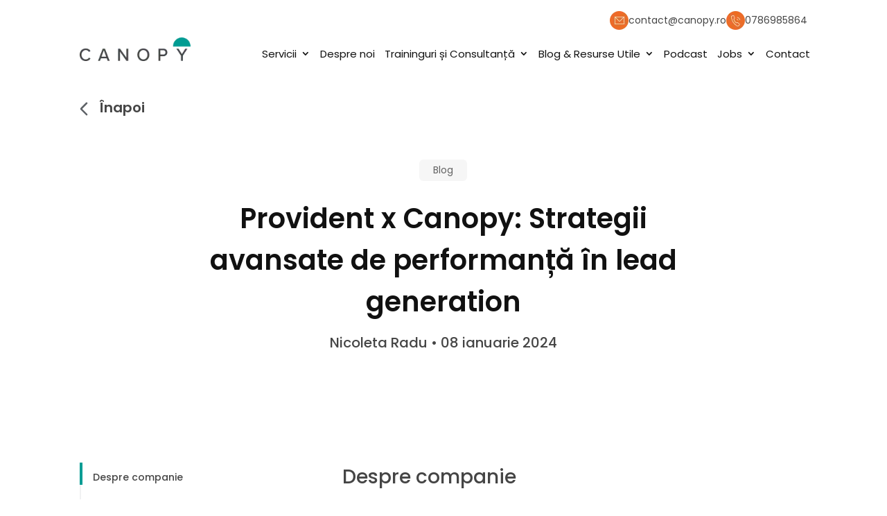

--- FILE ---
content_type: text/html; charset=UTF-8
request_url: https://canopy.ro/blog/studii-de-caz/canopy-x-provident-strategii-avansate-de-performanta-in-lead-generation/
body_size: 35423
content:
<!DOCTYPE html><html lang="ro-RO"><head><script data-no-optimize="1">var litespeed_docref=sessionStorage.getItem("litespeed_docref");litespeed_docref&&(Object.defineProperty(document,"referrer",{get:function(){return litespeed_docref}}),sessionStorage.removeItem("litespeed_docref"));</script> <meta charset="UTF-8" /><meta http-equiv="Content-Security-Policy" content="default-src * self blob: data: gap:; style-src * self 'unsafe-inline' blob: data: gap:; script-src * 'self' 'unsafe-eval' 'unsafe-inline' blob: data: gap:; object-src * 'self' blob: data: gap:; img-src * self 'unsafe-inline' blob: data: gap:; connect-src self * 'unsafe-inline' blob: data: gap:; frame-src * self blob: data: gap:;"><meta name="viewport" content="width=device-width, initial-scale=1"><link rel="alternate" hreflang="ro-RO" href="https://canopy.ro/blog/studii-de-caz/canopy-x-provident-strategii-avansate-de-performanta-in-lead-generation/" />
 <script rel=preconnect type="litespeed/javascript">(function(w,d,s,l,i){w[l]=w[l]||[];w[l].push({'gtm.start':new Date().getTime(),event:'gtm.js'});var f=d.getElementsByTagName(s)[0],j=d.createElement(s),dl=l!='dataLayer'?'&l='+l:'';j.async=!0;j.src='https://www.googletagmanager.com/gtm.js?id='+i+dl;f.parentNode.insertBefore(j,f)})(window,document,'script','dataLayer','GTM-NV5LLN')</script> <link rel="icon" href="/wp-content/uploads/2021/02/cropped-cropped-favicon-1-32x32.png" sizes="32x32"><meta http-equiv="X-UA-Compatible" content="IE=edge"><link rel="pingback" href="https://canopy.ro/xmlrpc.php" /> <script type="litespeed/javascript">document.documentElement.className='js'</script> <link rel="preconnect" href="https://fonts.gstatic.com" crossorigin /><script id="diviarea-loader" type="litespeed/javascript">window.DiviPopupData=window.DiviAreaConfig={"zIndex":1000000,"animateSpeed":400,"triggerClassPrefix":"show-popup-","idAttrib":"data-popup","modalIndicatorClass":"is-modal","blockingIndicatorClass":"is-blocking","defaultShowCloseButton":!0,"withCloseClass":"with-close","noCloseClass":"no-close","triggerCloseClass":"close","singletonClass":"single","darkModeClass":"dark","noShadowClass":"no-shadow","altCloseClass":"close-alt","popupSelector":".et_pb_section.popup","initializeOnEvent":"et_pb_after_init_modules","popupWrapperClass":"area-outer-wrap","fullHeightClass":"full-height","openPopupClass":"da-overlay-visible","overlayClass":"da-overlay","exitIndicatorClass":"on-exit","hoverTriggerClass":"on-hover","clickTriggerClass":"on-click","onExitDelay":2000,"notMobileClass":"not-mobile","notTabletClass":"not-tablet","notDesktopClass":"not-desktop","baseContext":"body","activePopupClass":"is-open","closeButtonClass":"da-close","withLoaderClass":"with-loader","debug":!1,"ajaxUrl":"https:\/\/canopy.ro\/wp-admin\/admin-ajax.php","sys":[]};var divimode_loader=function(){"use strict";!function(t){t.DiviArea=t.DiviPopup={loaded:!1};var n=t.DiviArea,i=n.Hooks={},o={};function r(t,n,i){var r,e,c;if("string"==typeof t)if(o[t]){if(n)if((r=o[t])&&i)for(c=r.length;c--;)(e=r[c]).callback===n&&e.context===i&&(r[c]=!1);else for(c=r.length;c--;)r[c].callback===n&&(r[c]=!1)}else o[t]=[]}function e(t,n,i,r){if("string"==typeof t){var e={callback:n,priority:i,context:r},c=o[t];c?(c.push(e),c=function(t){var n,i,o,r,e=t.length;for(r=1;r<e;r++)for(n=t[r],i=r;i>0;i--)(o=t[i-1]).priority>n.priority&&(t[i]=o,t[i-1]=n);return t}(c)):c=[e],o[t]=c}}function c(t,n,i){"string"==typeof n&&(n=[n]);var r,e,c=[];for(r=0;r<n.length;r++)Array.prototype.push.apply(c,o[n[r]]);for(e=0;e<c.length;e++){var a=void 0;c[e]&&"function"==typeof c[e].callback&&("filter"===t?void 0!==(a=c[e].callback.apply(c[e].context,i))&&(i[0]=a):c[e].callback.apply(c[e].context,i))}if("filter"===t)return i[0]}i.silent=function(){return i},n.removeFilter=i.removeFilter=function(t,n){r(t,n)},n.removeAction=i.removeAction=function(t,n){r(t,n)},n.applyFilters=i.applyFilters=function(t){for(var n=[],i=arguments.length-1;i-->0;)n[i]=arguments[i+1];return c("filter",t,n)},n.doAction=i.doAction=function(t){for(var n=[],i=arguments.length-1;i-->0;)n[i]=arguments[i+1];c("action",t,n)},n.addFilter=i.addFilter=function(n,i,o,r){e(n,i,parseInt(o||10,10),r||t)},n.addAction=i.addAction=function(n,i,o,r){e(n,i,parseInt(o||10,10),r||t)},n.addActionOnce=i.addActionOnce=function(n,i,o,c){e(n,i,parseInt(o||10,10),c||t),e(n,(function(){r(n,i)}),1+parseInt(o||10,10),c||t)}}(window);return{}}()</script><style id="et-builder-googlefonts-cached-inline">/* Original: https://fonts.googleapis.com/css?family=Poppins:100,100italic,200,200italic,300,300italic,regular,italic,500,500italic,600,600italic,700,700italic,800,800italic,900,900italic|Open+Sans:300,300italic,regular,italic,600,600italic,700,700italic,800,800italic&#038;subset=latin,latin-ext&#038;display=swap *//* User Agent: Mozilla/5.0 (Unknown; Linux x86_64) AppleWebKit/538.1 (KHTML, like Gecko) Safari/538.1 Daum/4.1 */@font-face {font-family: 'Open Sans';font-style: italic;font-weight: 300;font-stretch: normal;font-display: swap;src: url(https://fonts.gstatic.com/s/opensans/v44/memQYaGs126MiZpBA-UFUIcVXSCEkx2cmqvXlWq8tWZ0Pw86hd0Rk5hkWV4exQ.ttf) format('truetype');}@font-face {font-family: 'Open Sans';font-style: italic;font-weight: 400;font-stretch: normal;font-display: swap;src: url(https://fonts.gstatic.com/s/opensans/v44/memQYaGs126MiZpBA-UFUIcVXSCEkx2cmqvXlWq8tWZ0Pw86hd0Rk8ZkWV4exQ.ttf) format('truetype');}@font-face {font-family: 'Open Sans';font-style: italic;font-weight: 600;font-stretch: normal;font-display: swap;src: url(https://fonts.gstatic.com/s/opensans/v44/memQYaGs126MiZpBA-UFUIcVXSCEkx2cmqvXlWq8tWZ0Pw86hd0RkxhjWV4exQ.ttf) format('truetype');}@font-face {font-family: 'Open Sans';font-style: italic;font-weight: 700;font-stretch: normal;font-display: swap;src: url(https://fonts.gstatic.com/s/opensans/v44/memQYaGs126MiZpBA-UFUIcVXSCEkx2cmqvXlWq8tWZ0Pw86hd0RkyFjWV4exQ.ttf) format('truetype');}@font-face {font-family: 'Open Sans';font-style: italic;font-weight: 800;font-stretch: normal;font-display: swap;src: url(https://fonts.gstatic.com/s/opensans/v44/memQYaGs126MiZpBA-UFUIcVXSCEkx2cmqvXlWq8tWZ0Pw86hd0Rk0ZjWV4exQ.ttf) format('truetype');}@font-face {font-family: 'Open Sans';font-style: normal;font-weight: 300;font-stretch: normal;font-display: swap;src: url(https://fonts.gstatic.com/s/opensans/v44/memSYaGs126MiZpBA-UvWbX2vVnXBbObj2OVZyOOSr4dVJWUgsiH0B4uaVc.ttf) format('truetype');}@font-face {font-family: 'Open Sans';font-style: normal;font-weight: 400;font-stretch: normal;font-display: swap;src: url(https://fonts.gstatic.com/s/opensans/v44/memSYaGs126MiZpBA-UvWbX2vVnXBbObj2OVZyOOSr4dVJWUgsjZ0B4uaVc.ttf) format('truetype');}@font-face {font-family: 'Open Sans';font-style: normal;font-weight: 600;font-stretch: normal;font-display: swap;src: url(https://fonts.gstatic.com/s/opensans/v44/memSYaGs126MiZpBA-UvWbX2vVnXBbObj2OVZyOOSr4dVJWUgsgH1x4uaVc.ttf) format('truetype');}@font-face {font-family: 'Open Sans';font-style: normal;font-weight: 700;font-stretch: normal;font-display: swap;src: url(https://fonts.gstatic.com/s/opensans/v44/memSYaGs126MiZpBA-UvWbX2vVnXBbObj2OVZyOOSr4dVJWUgsg-1x4uaVc.ttf) format('truetype');}@font-face {font-family: 'Open Sans';font-style: normal;font-weight: 800;font-stretch: normal;font-display: swap;src: url(https://fonts.gstatic.com/s/opensans/v44/memSYaGs126MiZpBA-UvWbX2vVnXBbObj2OVZyOOSr4dVJWUgshZ1x4uaVc.ttf) format('truetype');}@font-face {font-family: 'Poppins';font-style: italic;font-weight: 100;font-display: swap;src: url(https://fonts.gstatic.com/s/poppins/v24/pxiAyp8kv8JHgFVrJJLmE0tMMPc.ttf) format('truetype');}@font-face {font-family: 'Poppins';font-style: italic;font-weight: 200;font-display: swap;src: url(https://fonts.gstatic.com/s/poppins/v24/pxiDyp8kv8JHgFVrJJLmv1pVGdeL.ttf) format('truetype');}@font-face {font-family: 'Poppins';font-style: italic;font-weight: 300;font-display: swap;src: url(https://fonts.gstatic.com/s/poppins/v24/pxiDyp8kv8JHgFVrJJLm21lVGdeL.ttf) format('truetype');}@font-face {font-family: 'Poppins';font-style: italic;font-weight: 400;font-display: swap;src: url(https://fonts.gstatic.com/s/poppins/v24/pxiGyp8kv8JHgFVrJJLufntF.ttf) format('truetype');}@font-face {font-family: 'Poppins';font-style: italic;font-weight: 500;font-display: swap;src: url(https://fonts.gstatic.com/s/poppins/v24/pxiDyp8kv8JHgFVrJJLmg1hVGdeL.ttf) format('truetype');}@font-face {font-family: 'Poppins';font-style: italic;font-weight: 600;font-display: swap;src: url(https://fonts.gstatic.com/s/poppins/v24/pxiDyp8kv8JHgFVrJJLmr19VGdeL.ttf) format('truetype');}@font-face {font-family: 'Poppins';font-style: italic;font-weight: 700;font-display: swap;src: url(https://fonts.gstatic.com/s/poppins/v24/pxiDyp8kv8JHgFVrJJLmy15VGdeL.ttf) format('truetype');}@font-face {font-family: 'Poppins';font-style: italic;font-weight: 800;font-display: swap;src: url(https://fonts.gstatic.com/s/poppins/v24/pxiDyp8kv8JHgFVrJJLm111VGdeL.ttf) format('truetype');}@font-face {font-family: 'Poppins';font-style: italic;font-weight: 900;font-display: swap;src: url(https://fonts.gstatic.com/s/poppins/v24/pxiDyp8kv8JHgFVrJJLm81xVGdeL.ttf) format('truetype');}@font-face {font-family: 'Poppins';font-style: normal;font-weight: 100;font-display: swap;src: url(https://fonts.gstatic.com/s/poppins/v24/pxiGyp8kv8JHgFVrLPTufntF.ttf) format('truetype');}@font-face {font-family: 'Poppins';font-style: normal;font-weight: 200;font-display: swap;src: url(https://fonts.gstatic.com/s/poppins/v24/pxiByp8kv8JHgFVrLFj_Z1JlEA.ttf) format('truetype');}@font-face {font-family: 'Poppins';font-style: normal;font-weight: 300;font-display: swap;src: url(https://fonts.gstatic.com/s/poppins/v24/pxiByp8kv8JHgFVrLDz8Z1JlEA.ttf) format('truetype');}@font-face {font-family: 'Poppins';font-style: normal;font-weight: 400;font-display: swap;src: url(https://fonts.gstatic.com/s/poppins/v24/pxiEyp8kv8JHgFVrJJnedw.ttf) format('truetype');}@font-face {font-family: 'Poppins';font-style: normal;font-weight: 500;font-display: swap;src: url(https://fonts.gstatic.com/s/poppins/v24/pxiByp8kv8JHgFVrLGT9Z1JlEA.ttf) format('truetype');}@font-face {font-family: 'Poppins';font-style: normal;font-weight: 600;font-display: swap;src: url(https://fonts.gstatic.com/s/poppins/v24/pxiByp8kv8JHgFVrLEj6Z1JlEA.ttf) format('truetype');}@font-face {font-family: 'Poppins';font-style: normal;font-weight: 700;font-display: swap;src: url(https://fonts.gstatic.com/s/poppins/v24/pxiByp8kv8JHgFVrLCz7Z1JlEA.ttf) format('truetype');}@font-face {font-family: 'Poppins';font-style: normal;font-weight: 800;font-display: swap;src: url(https://fonts.gstatic.com/s/poppins/v24/pxiByp8kv8JHgFVrLDD4Z1JlEA.ttf) format('truetype');}@font-face {font-family: 'Poppins';font-style: normal;font-weight: 900;font-display: swap;src: url(https://fonts.gstatic.com/s/poppins/v24/pxiByp8kv8JHgFVrLBT5Z1JlEA.ttf) format('truetype');}/* User Agent: Mozilla/5.0 (Windows NT 6.1; WOW64; rv:27.0) Gecko/20100101 Firefox/27.0 */@font-face {font-family: 'Open Sans';font-style: italic;font-weight: 300;font-stretch: normal;font-display: swap;src: url(https://fonts.gstatic.com/l/font?kit=memQYaGs126MiZpBA-UFUIcVXSCEkx2cmqvXlWq8tWZ0Pw86hd0Rk5hkWV4exg&skey=743457fe2cc29280&v=v44) format('woff');}@font-face {font-family: 'Open Sans';font-style: italic;font-weight: 400;font-stretch: normal;font-display: swap;src: url(https://fonts.gstatic.com/l/font?kit=memQYaGs126MiZpBA-UFUIcVXSCEkx2cmqvXlWq8tWZ0Pw86hd0Rk8ZkWV4exg&skey=743457fe2cc29280&v=v44) format('woff');}@font-face {font-family: 'Open Sans';font-style: italic;font-weight: 600;font-stretch: normal;font-display: swap;src: url(https://fonts.gstatic.com/l/font?kit=memQYaGs126MiZpBA-UFUIcVXSCEkx2cmqvXlWq8tWZ0Pw86hd0RkxhjWV4exg&skey=743457fe2cc29280&v=v44) format('woff');}@font-face {font-family: 'Open Sans';font-style: italic;font-weight: 700;font-stretch: normal;font-display: swap;src: url(https://fonts.gstatic.com/l/font?kit=memQYaGs126MiZpBA-UFUIcVXSCEkx2cmqvXlWq8tWZ0Pw86hd0RkyFjWV4exg&skey=743457fe2cc29280&v=v44) format('woff');}@font-face {font-family: 'Open Sans';font-style: italic;font-weight: 800;font-stretch: normal;font-display: swap;src: url(https://fonts.gstatic.com/l/font?kit=memQYaGs126MiZpBA-UFUIcVXSCEkx2cmqvXlWq8tWZ0Pw86hd0Rk0ZjWV4exg&skey=743457fe2cc29280&v=v44) format('woff');}@font-face {font-family: 'Open Sans';font-style: normal;font-weight: 300;font-stretch: normal;font-display: swap;src: url(https://fonts.gstatic.com/l/font?kit=memSYaGs126MiZpBA-UvWbX2vVnXBbObj2OVZyOOSr4dVJWUgsiH0B4uaVQ&skey=62c1cbfccc78b4b2&v=v44) format('woff');}@font-face {font-family: 'Open Sans';font-style: normal;font-weight: 400;font-stretch: normal;font-display: swap;src: url(https://fonts.gstatic.com/l/font?kit=memSYaGs126MiZpBA-UvWbX2vVnXBbObj2OVZyOOSr4dVJWUgsjZ0B4uaVQ&skey=62c1cbfccc78b4b2&v=v44) format('woff');}@font-face {font-family: 'Open Sans';font-style: normal;font-weight: 600;font-stretch: normal;font-display: swap;src: url(https://fonts.gstatic.com/l/font?kit=memSYaGs126MiZpBA-UvWbX2vVnXBbObj2OVZyOOSr4dVJWUgsgH1x4uaVQ&skey=62c1cbfccc78b4b2&v=v44) format('woff');}@font-face {font-family: 'Open Sans';font-style: normal;font-weight: 700;font-stretch: normal;font-display: swap;src: url(https://fonts.gstatic.com/l/font?kit=memSYaGs126MiZpBA-UvWbX2vVnXBbObj2OVZyOOSr4dVJWUgsg-1x4uaVQ&skey=62c1cbfccc78b4b2&v=v44) format('woff');}@font-face {font-family: 'Open Sans';font-style: normal;font-weight: 800;font-stretch: normal;font-display: swap;src: url(https://fonts.gstatic.com/l/font?kit=memSYaGs126MiZpBA-UvWbX2vVnXBbObj2OVZyOOSr4dVJWUgshZ1x4uaVQ&skey=62c1cbfccc78b4b2&v=v44) format('woff');}@font-face {font-family: 'Poppins';font-style: italic;font-weight: 100;font-display: swap;src: url(https://fonts.gstatic.com/l/font?kit=pxiAyp8kv8JHgFVrJJLmE0tMMPQ&skey=14913f5d70e4915e&v=v24) format('woff');}@font-face {font-family: 'Poppins';font-style: italic;font-weight: 200;font-display: swap;src: url(https://fonts.gstatic.com/l/font?kit=pxiDyp8kv8JHgFVrJJLmv1pVGdeI&skey=e6f64e60fb8d9268&v=v24) format('woff');}@font-face {font-family: 'Poppins';font-style: italic;font-weight: 300;font-display: swap;src: url(https://fonts.gstatic.com/l/font?kit=pxiDyp8kv8JHgFVrJJLm21lVGdeI&skey=b60188e8ecc47dee&v=v24) format('woff');}@font-face {font-family: 'Poppins';font-style: italic;font-weight: 400;font-display: swap;src: url(https://fonts.gstatic.com/l/font?kit=pxiGyp8kv8JHgFVrJJLufntG&skey=f21d6e783fa43c88&v=v24) format('woff');}@font-face {font-family: 'Poppins';font-style: italic;font-weight: 500;font-display: swap;src: url(https://fonts.gstatic.com/l/font?kit=pxiDyp8kv8JHgFVrJJLmg1hVGdeI&skey=b0aa19767d34da85&v=v24) format('woff');}@font-face {font-family: 'Poppins';font-style: italic;font-weight: 600;font-display: swap;src: url(https://fonts.gstatic.com/l/font?kit=pxiDyp8kv8JHgFVrJJLmr19VGdeI&skey=7fbc556774b13ef0&v=v24) format('woff');}@font-face {font-family: 'Poppins';font-style: italic;font-weight: 700;font-display: swap;src: url(https://fonts.gstatic.com/l/font?kit=pxiDyp8kv8JHgFVrJJLmy15VGdeI&skey=29c3bd833a54ba8c&v=v24) format('woff');}@font-face {font-family: 'Poppins';font-style: italic;font-weight: 800;font-display: swap;src: url(https://fonts.gstatic.com/l/font?kit=pxiDyp8kv8JHgFVrJJLm111VGdeI&skey=6ea139488603f28c&v=v24) format('woff');}@font-face {font-family: 'Poppins';font-style: italic;font-weight: 900;font-display: swap;src: url(https://fonts.gstatic.com/l/font?kit=pxiDyp8kv8JHgFVrJJLm81xVGdeI&skey=846b48b4eada095a&v=v24) format('woff');}@font-face {font-family: 'Poppins';font-style: normal;font-weight: 100;font-display: swap;src: url(https://fonts.gstatic.com/l/font?kit=pxiGyp8kv8JHgFVrLPTufntG&skey=57be0781cfb72ecd&v=v24) format('woff');}@font-face {font-family: 'Poppins';font-style: normal;font-weight: 200;font-display: swap;src: url(https://fonts.gstatic.com/l/font?kit=pxiByp8kv8JHgFVrLFj_Z1JlEw&skey=1bdc08fe61c3cc9e&v=v24) format('woff');}@font-face {font-family: 'Poppins';font-style: normal;font-weight: 300;font-display: swap;src: url(https://fonts.gstatic.com/l/font?kit=pxiByp8kv8JHgFVrLDz8Z1JlEw&skey=4aabc5055a39e031&v=v24) format('woff');}@font-face {font-family: 'Poppins';font-style: normal;font-weight: 400;font-display: swap;src: url(https://fonts.gstatic.com/l/font?kit=pxiEyp8kv8JHgFVrJJnedA&skey=87759fb096548f6d&v=v24) format('woff');}@font-face {font-family: 'Poppins';font-style: normal;font-weight: 500;font-display: swap;src: url(https://fonts.gstatic.com/l/font?kit=pxiByp8kv8JHgFVrLGT9Z1JlEw&skey=d4526a9b64c21b87&v=v24) format('woff');}@font-face {font-family: 'Poppins';font-style: normal;font-weight: 600;font-display: swap;src: url(https://fonts.gstatic.com/l/font?kit=pxiByp8kv8JHgFVrLEj6Z1JlEw&skey=ce7ef9d62ca89319&v=v24) format('woff');}@font-face {font-family: 'Poppins';font-style: normal;font-weight: 700;font-display: swap;src: url(https://fonts.gstatic.com/l/font?kit=pxiByp8kv8JHgFVrLCz7Z1JlEw&skey=cea76fe63715a67a&v=v24) format('woff');}@font-face {font-family: 'Poppins';font-style: normal;font-weight: 800;font-display: swap;src: url(https://fonts.gstatic.com/l/font?kit=pxiByp8kv8JHgFVrLDD4Z1JlEw&skey=f01e006f58df81ac&v=v24) format('woff');}@font-face {font-family: 'Poppins';font-style: normal;font-weight: 900;font-display: swap;src: url(https://fonts.gstatic.com/l/font?kit=pxiByp8kv8JHgFVrLBT5Z1JlEw&skey=6c361c40a830b323&v=v24) format('woff');}/* User Agent: Mozilla/5.0 (Windows NT 6.3; rv:39.0) Gecko/20100101 Firefox/39.0 */@font-face {font-family: 'Open Sans';font-style: italic;font-weight: 300;font-stretch: normal;font-display: swap;src: url(https://fonts.gstatic.com/s/opensans/v44/memQYaGs126MiZpBA-UFUIcVXSCEkx2cmqvXlWq8tWZ0Pw86hd0Rk5hkWV4ewA.woff2) format('woff2');}@font-face {font-family: 'Open Sans';font-style: italic;font-weight: 400;font-stretch: normal;font-display: swap;src: url(https://fonts.gstatic.com/s/opensans/v44/memQYaGs126MiZpBA-UFUIcVXSCEkx2cmqvXlWq8tWZ0Pw86hd0Rk8ZkWV4ewA.woff2) format('woff2');}@font-face {font-family: 'Open Sans';font-style: italic;font-weight: 600;font-stretch: normal;font-display: swap;src: url(https://fonts.gstatic.com/s/opensans/v44/memQYaGs126MiZpBA-UFUIcVXSCEkx2cmqvXlWq8tWZ0Pw86hd0RkxhjWV4ewA.woff2) format('woff2');}@font-face {font-family: 'Open Sans';font-style: italic;font-weight: 700;font-stretch: normal;font-display: swap;src: url(https://fonts.gstatic.com/s/opensans/v44/memQYaGs126MiZpBA-UFUIcVXSCEkx2cmqvXlWq8tWZ0Pw86hd0RkyFjWV4ewA.woff2) format('woff2');}@font-face {font-family: 'Open Sans';font-style: italic;font-weight: 800;font-stretch: normal;font-display: swap;src: url(https://fonts.gstatic.com/s/opensans/v44/memQYaGs126MiZpBA-UFUIcVXSCEkx2cmqvXlWq8tWZ0Pw86hd0Rk0ZjWV4ewA.woff2) format('woff2');}@font-face {font-family: 'Open Sans';font-style: normal;font-weight: 300;font-stretch: normal;font-display: swap;src: url(https://fonts.gstatic.com/s/opensans/v44/memSYaGs126MiZpBA-UvWbX2vVnXBbObj2OVZyOOSr4dVJWUgsiH0B4uaVI.woff2) format('woff2');}@font-face {font-family: 'Open Sans';font-style: normal;font-weight: 400;font-stretch: normal;font-display: swap;src: url(https://fonts.gstatic.com/s/opensans/v44/memSYaGs126MiZpBA-UvWbX2vVnXBbObj2OVZyOOSr4dVJWUgsjZ0B4uaVI.woff2) format('woff2');}@font-face {font-family: 'Open Sans';font-style: normal;font-weight: 600;font-stretch: normal;font-display: swap;src: url(https://fonts.gstatic.com/s/opensans/v44/memSYaGs126MiZpBA-UvWbX2vVnXBbObj2OVZyOOSr4dVJWUgsgH1x4uaVI.woff2) format('woff2');}@font-face {font-family: 'Open Sans';font-style: normal;font-weight: 700;font-stretch: normal;font-display: swap;src: url(https://fonts.gstatic.com/s/opensans/v44/memSYaGs126MiZpBA-UvWbX2vVnXBbObj2OVZyOOSr4dVJWUgsg-1x4uaVI.woff2) format('woff2');}@font-face {font-family: 'Open Sans';font-style: normal;font-weight: 800;font-stretch: normal;font-display: swap;src: url(https://fonts.gstatic.com/s/opensans/v44/memSYaGs126MiZpBA-UvWbX2vVnXBbObj2OVZyOOSr4dVJWUgshZ1x4uaVI.woff2) format('woff2');}@font-face {font-family: 'Poppins';font-style: italic;font-weight: 100;font-display: swap;src: url(https://fonts.gstatic.com/s/poppins/v24/pxiAyp8kv8JHgFVrJJLmE0tMMPI.woff2) format('woff2');}@font-face {font-family: 'Poppins';font-style: italic;font-weight: 200;font-display: swap;src: url(https://fonts.gstatic.com/s/poppins/v24/pxiDyp8kv8JHgFVrJJLmv1pVGdeO.woff2) format('woff2');}@font-face {font-family: 'Poppins';font-style: italic;font-weight: 300;font-display: swap;src: url(https://fonts.gstatic.com/s/poppins/v24/pxiDyp8kv8JHgFVrJJLm21lVGdeO.woff2) format('woff2');}@font-face {font-family: 'Poppins';font-style: italic;font-weight: 400;font-display: swap;src: url(https://fonts.gstatic.com/s/poppins/v24/pxiGyp8kv8JHgFVrJJLufntA.woff2) format('woff2');}@font-face {font-family: 'Poppins';font-style: italic;font-weight: 500;font-display: swap;src: url(https://fonts.gstatic.com/s/poppins/v24/pxiDyp8kv8JHgFVrJJLmg1hVGdeO.woff2) format('woff2');}@font-face {font-family: 'Poppins';font-style: italic;font-weight: 600;font-display: swap;src: url(https://fonts.gstatic.com/s/poppins/v24/pxiDyp8kv8JHgFVrJJLmr19VGdeO.woff2) format('woff2');}@font-face {font-family: 'Poppins';font-style: italic;font-weight: 700;font-display: swap;src: url(https://fonts.gstatic.com/s/poppins/v24/pxiDyp8kv8JHgFVrJJLmy15VGdeO.woff2) format('woff2');}@font-face {font-family: 'Poppins';font-style: italic;font-weight: 800;font-display: swap;src: url(https://fonts.gstatic.com/s/poppins/v24/pxiDyp8kv8JHgFVrJJLm111VGdeO.woff2) format('woff2');}@font-face {font-family: 'Poppins';font-style: italic;font-weight: 900;font-display: swap;src: url(https://fonts.gstatic.com/s/poppins/v24/pxiDyp8kv8JHgFVrJJLm81xVGdeO.woff2) format('woff2');}@font-face {font-family: 'Poppins';font-style: normal;font-weight: 100;font-display: swap;src: url(https://fonts.gstatic.com/s/poppins/v24/pxiGyp8kv8JHgFVrLPTufntA.woff2) format('woff2');}@font-face {font-family: 'Poppins';font-style: normal;font-weight: 200;font-display: swap;src: url(https://fonts.gstatic.com/s/poppins/v24/pxiByp8kv8JHgFVrLFj_Z1JlFQ.woff2) format('woff2');}@font-face {font-family: 'Poppins';font-style: normal;font-weight: 300;font-display: swap;src: url(https://fonts.gstatic.com/s/poppins/v24/pxiByp8kv8JHgFVrLDz8Z1JlFQ.woff2) format('woff2');}@font-face {font-family: 'Poppins';font-style: normal;font-weight: 400;font-display: swap;src: url(https://fonts.gstatic.com/s/poppins/v24/pxiEyp8kv8JHgFVrJJnecg.woff2) format('woff2');}@font-face {font-family: 'Poppins';font-style: normal;font-weight: 500;font-display: swap;src: url(https://fonts.gstatic.com/s/poppins/v24/pxiByp8kv8JHgFVrLGT9Z1JlFQ.woff2) format('woff2');}@font-face {font-family: 'Poppins';font-style: normal;font-weight: 600;font-display: swap;src: url(https://fonts.gstatic.com/s/poppins/v24/pxiByp8kv8JHgFVrLEj6Z1JlFQ.woff2) format('woff2');}@font-face {font-family: 'Poppins';font-style: normal;font-weight: 700;font-display: swap;src: url(https://fonts.gstatic.com/s/poppins/v24/pxiByp8kv8JHgFVrLCz7Z1JlFQ.woff2) format('woff2');}@font-face {font-family: 'Poppins';font-style: normal;font-weight: 800;font-display: swap;src: url(https://fonts.gstatic.com/s/poppins/v24/pxiByp8kv8JHgFVrLDD4Z1JlFQ.woff2) format('woff2');}@font-face {font-family: 'Poppins';font-style: normal;font-weight: 900;font-display: swap;src: url(https://fonts.gstatic.com/s/poppins/v24/pxiByp8kv8JHgFVrLBT5Z1JlFQ.woff2) format('woff2');}</style><meta name='robots' content='index, follow, max-image-preview:large, max-snippet:-1, max-video-preview:-1' /><style>img:is([sizes="auto" i], [sizes^="auto," i]) { contain-intrinsic-size: 3000px 1500px }</style> <script data-cfasync="false" data-pagespeed-no-defer>var gtm4wp_datalayer_name = "dataLayer";
	var dataLayer = dataLayer || [];</script> <script type="litespeed/javascript">let jqueryParams=[],jQuery=function(r){return jqueryParams=[...jqueryParams,r],jQuery},$=function(r){return jqueryParams=[...jqueryParams,r],$};window.jQuery=jQuery,window.$=jQuery;let customHeadScripts=!1;jQuery.fn=jQuery.prototype={},$.fn=jQuery.prototype={},jQuery.noConflict=function(r){if(window.jQuery)return jQuery=window.jQuery,$=window.jQuery,customHeadScripts=!0,jQuery.noConflict},jQuery.ready=function(r){jqueryParams=[...jqueryParams,r]},$.ready=function(r){jqueryParams=[...jqueryParams,r]},jQuery.load=function(r){jqueryParams=[...jqueryParams,r]},$.load=function(r){jqueryParams=[...jqueryParams,r]},jQuery.fn.ready=function(r){jqueryParams=[...jqueryParams,r]},$.fn.ready=function(r){jqueryParams=[...jqueryParams,r]}</script> <title>Provident x Canopy: Strategii avansate de performanță în lead generation - Canopy</title><link rel="canonical" href="https://canopy.ro/blog/studii-de-caz/canopy-x-provident-strategii-avansate-de-performanta-in-lead-generation/" /><meta property="og:locale" content="ro_RO" /><meta property="og:type" content="article" /><meta property="og:title" content="Provident x Canopy: Strategii avansate de performanță în lead generation - Canopy" /><meta property="og:description" content="Despre companie&nbsp; Fondată în anul 2006, Provident Financial România este o instituţie financiară nebancară, care deserveşte peste 200.000 de clienţi, fiind prima instituție financiară care a lansat în România creditarea la domiciliu, pe baza unui model de afaceri cu o istorie de aproape 140 de ani.&nbsp; Provident oferă produse şi servicii financiare simple, rapide și [&hellip;]" /><meta property="og:url" content="https://canopy.ro/blog/studii-de-caz/canopy-x-provident-strategii-avansate-de-performanta-in-lead-generation/" /><meta property="og:site_name" content="Canopy" /><meta property="article:publisher" content="https://www.facebook.com/canopydigital/" /><meta property="article:published_time" content="2024-01-08T14:41:28+00:00" /><meta property="article:modified_time" content="2024-11-29T13:16:18+00:00" /><meta property="og:image" content="https://canopy.ro/wp-content/uploads/2024/01/Copie-a-Copie-a-Blog-Template_v1-8.png" /><meta property="og:image:width" content="1080" /><meta property="og:image:height" content="628" /><meta property="og:image:type" content="image/png" /><meta name="author" content="Nicoleta Radu" /><meta name="twitter:card" content="summary_large_image" /><meta name="twitter:label1" content="Scris de" /><meta name="twitter:data1" content="Nicoleta Radu" /><meta name="twitter:label2" content="Timp estimat pentru citire" /><meta name="twitter:data2" content="4 minute" /> <script type="application/ld+json" class="yoast-schema-graph">{"@context":"https://schema.org","@graph":[{"@type":"Article","@id":"https://canopy.ro/blog/studii-de-caz/canopy-x-provident-strategii-avansate-de-performanta-in-lead-generation/#article","isPartOf":{"@id":"https://canopy.ro/blog/studii-de-caz/canopy-x-provident-strategii-avansate-de-performanta-in-lead-generation/"},"author":{"name":"Nicoleta Radu","@id":"https://canopy.ro/#/schema/person/b5f79077b7323eb1c789d7e247941b3f"},"headline":"Provident x Canopy: Strategii avansate de performanță în lead generation","datePublished":"2024-01-08T14:41:28+00:00","dateModified":"2024-11-29T13:16:18+00:00","mainEntityOfPage":{"@id":"https://canopy.ro/blog/studii-de-caz/canopy-x-provident-strategii-avansate-de-performanta-in-lead-generation/"},"wordCount":699,"publisher":{"@id":"https://canopy.ro/#organization"},"image":{"@id":"https://canopy.ro/blog/studii-de-caz/canopy-x-provident-strategii-avansate-de-performanta-in-lead-generation/#primaryimage"},"thumbnailUrl":"https://canopy.ro/wp-content/uploads/2024/01/Copie-a-Copie-a-Blog-Template_v1-8.png","keywords":["performance marketing","ppc marketing","promovare online","strategie digitala"],"articleSection":["Lead Generation / Servicii","Studii de Caz"],"inLanguage":"ro-RO"},{"@type":"WebPage","@id":"https://canopy.ro/blog/studii-de-caz/canopy-x-provident-strategii-avansate-de-performanta-in-lead-generation/","url":"https://canopy.ro/blog/studii-de-caz/canopy-x-provident-strategii-avansate-de-performanta-in-lead-generation/","name":"Provident x Canopy: Strategii avansate de performanță în lead generation - Canopy","isPartOf":{"@id":"https://canopy.ro/#website"},"primaryImageOfPage":{"@id":"https://canopy.ro/blog/studii-de-caz/canopy-x-provident-strategii-avansate-de-performanta-in-lead-generation/#primaryimage"},"image":{"@id":"https://canopy.ro/blog/studii-de-caz/canopy-x-provident-strategii-avansate-de-performanta-in-lead-generation/#primaryimage"},"thumbnailUrl":"https://canopy.ro/wp-content/uploads/2024/01/Copie-a-Copie-a-Blog-Template_v1-8.png","datePublished":"2024-01-08T14:41:28+00:00","dateModified":"2024-11-29T13:16:18+00:00","inLanguage":"ro-RO","potentialAction":[{"@type":"ReadAction","target":["https://canopy.ro/blog/studii-de-caz/canopy-x-provident-strategii-avansate-de-performanta-in-lead-generation/"]}]},{"@type":"ImageObject","inLanguage":"ro-RO","@id":"https://canopy.ro/blog/studii-de-caz/canopy-x-provident-strategii-avansate-de-performanta-in-lead-generation/#primaryimage","url":"https://canopy.ro/wp-content/uploads/2024/01/Copie-a-Copie-a-Blog-Template_v1-8.png","contentUrl":"https://canopy.ro/wp-content/uploads/2024/01/Copie-a-Copie-a-Blog-Template_v1-8.png","width":1080,"height":628},{"@type":"WebSite","@id":"https://canopy.ro/#website","url":"https://canopy.ro/","name":"Canopy","description":"Just another WordPress site","publisher":{"@id":"https://canopy.ro/#organization"},"potentialAction":[{"@type":"SearchAction","target":{"@type":"EntryPoint","urlTemplate":"https://canopy.ro/?s={search_term_string}"},"query-input":{"@type":"PropertyValueSpecification","valueRequired":true,"valueName":"search_term_string"}}],"inLanguage":"ro-RO"},{"@type":"Organization","@id":"https://canopy.ro/#organization","name":"Canopy","url":"https://canopy.ro/","logo":{"@type":"ImageObject","inLanguage":"ro-RO","@id":"https://canopy.ro/#/schema/logo/image/","url":"https://canopy.ro/wp-content/uploads/2023/02/logo_principal_pozitiv_slogan_2-01-min.png","contentUrl":"https://canopy.ro/wp-content/uploads/2023/02/logo_principal_pozitiv_slogan_2-01-min.png","width":2880,"height":2880,"caption":"Canopy"},"image":{"@id":"https://canopy.ro/#/schema/logo/image/"},"sameAs":["https://www.facebook.com/canopydigital/","https://www.linkedin.com/company/canopy-digital","https://www.youtube.com/@canopy1495"]},{"@type":"Person","@id":"https://canopy.ro/#/schema/person/b5f79077b7323eb1c789d7e247941b3f","name":"Nicoleta Radu","image":{"@type":"ImageObject","inLanguage":"ro-RO","@id":"https://canopy.ro/#/schema/person/image/32ab8a71a362e2efc056388805db9f13","url":"https://canopy.ro/wp-content/uploads/2021/10/Nicoleta_Radu.png","contentUrl":"https://canopy.ro/wp-content/uploads/2021/10/Nicoleta_Radu.png","caption":"Nicoleta Radu"},"url":"https://canopy.ro/blog/author/nicoleta-radu/"}]}</script> <link rel='dns-prefetch' href='//www.google.com' /><meta content="CANOPY RO v.1.0.0" name="generator"/><style id="litespeed-ccss">ul{box-sizing:border-box}.entry-content{counter-reset:footnotes}:root{--wp--preset--font-size--normal:16px;--wp--preset--font-size--huge:42px}html :where(img[class*=wp-image-]){height:auto;max-width:100%}:root{--wp--preset--aspect-ratio--square:1;--wp--preset--aspect-ratio--4-3:4/3;--wp--preset--aspect-ratio--3-4:3/4;--wp--preset--aspect-ratio--3-2:3/2;--wp--preset--aspect-ratio--2-3:2/3;--wp--preset--aspect-ratio--16-9:16/9;--wp--preset--aspect-ratio--9-16:9/16;--wp--preset--color--black:#000000;--wp--preset--color--cyan-bluish-gray:#abb8c3;--wp--preset--color--white:#ffffff;--wp--preset--color--pale-pink:#f78da7;--wp--preset--color--vivid-red:#cf2e2e;--wp--preset--color--luminous-vivid-orange:#ff6900;--wp--preset--color--luminous-vivid-amber:#fcb900;--wp--preset--color--light-green-cyan:#7bdcb5;--wp--preset--color--vivid-green-cyan:#00d084;--wp--preset--color--pale-cyan-blue:#8ed1fc;--wp--preset--color--vivid-cyan-blue:#0693e3;--wp--preset--color--vivid-purple:#9b51e0;--wp--preset--gradient--vivid-cyan-blue-to-vivid-purple:linear-gradient(135deg,rgba(6,147,227,1) 0%,rgb(155,81,224) 100%);--wp--preset--gradient--light-green-cyan-to-vivid-green-cyan:linear-gradient(135deg,rgb(122,220,180) 0%,rgb(0,208,130) 100%);--wp--preset--gradient--luminous-vivid-amber-to-luminous-vivid-orange:linear-gradient(135deg,rgba(252,185,0,1) 0%,rgba(255,105,0,1) 100%);--wp--preset--gradient--luminous-vivid-orange-to-vivid-red:linear-gradient(135deg,rgba(255,105,0,1) 0%,rgb(207,46,46) 100%);--wp--preset--gradient--very-light-gray-to-cyan-bluish-gray:linear-gradient(135deg,rgb(238,238,238) 0%,rgb(169,184,195) 100%);--wp--preset--gradient--cool-to-warm-spectrum:linear-gradient(135deg,rgb(74,234,220) 0%,rgb(151,120,209) 20%,rgb(207,42,186) 40%,rgb(238,44,130) 60%,rgb(251,105,98) 80%,rgb(254,248,76) 100%);--wp--preset--gradient--blush-light-purple:linear-gradient(135deg,rgb(255,206,236) 0%,rgb(152,150,240) 100%);--wp--preset--gradient--blush-bordeaux:linear-gradient(135deg,rgb(254,205,165) 0%,rgb(254,45,45) 50%,rgb(107,0,62) 100%);--wp--preset--gradient--luminous-dusk:linear-gradient(135deg,rgb(255,203,112) 0%,rgb(199,81,192) 50%,rgb(65,88,208) 100%);--wp--preset--gradient--pale-ocean:linear-gradient(135deg,rgb(255,245,203) 0%,rgb(182,227,212) 50%,rgb(51,167,181) 100%);--wp--preset--gradient--electric-grass:linear-gradient(135deg,rgb(202,248,128) 0%,rgb(113,206,126) 100%);--wp--preset--gradient--midnight:linear-gradient(135deg,rgb(2,3,129) 0%,rgb(40,116,252) 100%);--wp--preset--font-size--small:13px;--wp--preset--font-size--medium:20px;--wp--preset--font-size--large:36px;--wp--preset--font-size--x-large:42px;--wp--preset--spacing--20:0.44rem;--wp--preset--spacing--30:0.67rem;--wp--preset--spacing--40:1rem;--wp--preset--spacing--50:1.5rem;--wp--preset--spacing--60:2.25rem;--wp--preset--spacing--70:3.38rem;--wp--preset--spacing--80:5.06rem;--wp--preset--shadow--natural:6px 6px 9px rgba(0, 0, 0, 0.2);--wp--preset--shadow--deep:12px 12px 50px rgba(0, 0, 0, 0.4);--wp--preset--shadow--sharp:6px 6px 0px rgba(0, 0, 0, 0.2);--wp--preset--shadow--outlined:6px 6px 0px -3px rgba(255, 255, 255, 1), 6px 6px rgba(0, 0, 0, 1);--wp--preset--shadow--crisp:6px 6px 0px rgba(0, 0, 0, 1)}:root{--animate-duration:1s;--animate-delay:1s;--animate-repeat:1}.et_pb_text_align_left{text-align:left}.caldera-grid *{-webkit-box-sizing:border-box;-moz-box-sizing:border-box;box-sizing:border-box}.caldera-grid input{font-family:inherit;font-size:inherit;line-height:inherit}@-ms-viewport{width:device-width}.caldera-grid .hide{display:none!important}@-ms-viewport{width:device-width}.caldera-grid input{font:inherit;margin:0}.caldera-grid input::-moz-focus-inner{border:0;padding:0}.caldera-grid input{line-height:normal}.caldera-grid .form-control{background-image:none}.caldera-grid label{display:inline-block;max-width:100%;margin-bottom:5px;font-weight:700}.caldera-grid .form-control{font-size:14px;line-height:1.42857143;color:#555;display:block}.caldera-grid .form-control{width:100%;height:34px;padding:6px 12px;background-color:#fff;border:1px solid #ccc;border-radius:2px;-webkit-box-shadow:inset 0 1px 1px rgb(0 0 0/.075);box-shadow:inset 0 1px 1px rgb(0 0 0/.075)}.caldera-grid .form-control::-moz-placeholder{color:#999;opacity:1}.caldera-grid .form-control:-ms-input-placeholder{color:#999}.caldera-grid .form-control::-webkit-input-placeholder{color:#999}@-ms-viewport{width:device-width}@-ms-viewport{width:device-width}a,body,div,em,h1,h2,html,img,label,li,p,span,strong,ul{margin:0;padding:0;border:0;outline:0;font-size:100%;-ms-text-size-adjust:100%;-webkit-text-size-adjust:100%;vertical-align:baseline;background:#fff0}body{line-height:1}ul{list-style:none}:focus{outline:0}article,header,nav{display:block}body{font-family:Open Sans,Arial,sans-serif;font-size:14px;color:#666;background-color:#fff;line-height:1.7em;font-weight:500;-webkit-font-smoothing:antialiased;-moz-osx-font-smoothing:grayscale}body.et_cover_background{background-size:cover!important;background-position:top!important;background-repeat:no-repeat!important;background-attachment:fixed}a{color:#2ea3f2}a{text-decoration:none}p{padding-bottom:1em}p:not(.has-background):last-of-type{padding-bottom:0}strong{font-weight:700}em{font-style:italic}h1,h2{color:#333;padding-bottom:10px;line-height:1em;font-weight:500}h1{font-size:30px}h2{font-size:26px}input{-webkit-appearance:none}input[type=text]{background-color:#fff;border:1px solid #bbb;padding:2px;color:#4e4e4e}input[type=text]{margin:0}input{font-family:inherit}img{max-width:100%;height:auto}#main-content{background-color:#fff}.container{width:80%;max-width:1080px;margin:auto}body:not(.et-tb) #main-content .container{padding-top:58px}.et-l--header ul{list-style-type:disc;padding:0 0 23px 1em;line-height:26px}.single .post{padding-bottom:25px}@media (min-width:981px){#main-content .container:before{content:"";position:absolute;top:0;height:100%;width:1px;background-color:#e2e2e2}}@media (max-width:980px){#page-container{padding-top:80px}.et-tb-has-header #page-container{padding-top:0!important}#main-content .container:before{display:none!important}}@media (min-width:981px){.et_right_sidebar #main-content .container:before{right:20.875%!important}}.single .et_pb_post{margin-bottom:27px}.nav li ul{border-color:#2ea3f2}.mobile_menu_bar:after,.mobile_menu_bar:before{color:#2ea3f2}.container{text-align:left;position:relative}.et-menu,nav.et-menu-nav{float:left}.mobile_menu_bar:before{content:"a";font-size:32px;left:0;position:relative;top:0}*{-webkit-box-sizing:border-box;box-sizing:border-box}.mobile_menu_bar:before{font-family:ETmodules!important;speak:none;font-style:normal;font-weight:400;-webkit-font-feature-settings:normal;font-feature-settings:normal;font-variant:normal;text-transform:none;line-height:1;-webkit-font-smoothing:antialiased;-moz-osx-font-smoothing:grayscale;text-shadow:0 0;direction:ltr}.et_pb_module.et_pb_text_align_left{text-align:left}.clearfix:after{visibility:hidden;display:block;font-size:0;content:" ";clear:both;height:0}.et_builder_inner_content{position:relative;z-index:1}header .et_builder_inner_content{z-index:2}.et_pb_css_mix_blend_mode_passthrough{mix-blend-mode:unset!important}.et_pb_module,.et_pb_with_background{background-size:cover;background-position:50%;background-repeat:no-repeat}.et_pb_with_border{position:relative;border:0 solid #333}header.et-l.et-l--header:after{clear:both;display:block;content:""}.et_pb_module{-webkit-animation-timing-function:linear;animation-timing-function:linear;-webkit-animation-duration:.2s;animation-duration:.2s}@media (min-width:981px){.et_pb_section div.et_pb_row .et_pb_column .et_pb_module:last-child{margin-bottom:0}}@media (max-width:980px){.et_pb_column .et_pb_module{margin-bottom:30px}.et_pb_row .et_pb_column .et_pb_module:last-child{margin-bottom:0}}.et_pb_section{position:relative;background-color:#fff;background-position:50%;background-size:100%;background-size:cover}.et_pb_section--fixed{width:100%}@media (min-width:981px){.et_pb_section{padding:4%0}}@media (max-width:980px){.et_pb_section{padding:50px 0}}.et_pb_row{width:80%;max-width:1080px;margin:auto;position:relative}.et_pb_row:after{content:"";display:block;clear:both;visibility:hidden;line-height:0;height:0;width:0}.et_pb_column{float:left;background-size:cover;background-position:50%;position:relative;z-index:2;min-height:1px}.et_pb_column--with-menu{z-index:3}.et_pb_row .et_pb_column.et-last-child,.et_pb_row .et_pb_column:last-child{margin-right:0!important}.et_pb_column,.et_pb_row{background-size:cover;background-position:50%;background-repeat:no-repeat}@media (min-width:981px){.et_pb_row{padding:2%0}.et_pb_row .et_pb_column.et-last-child,.et_pb_row .et_pb_column:last-child{margin-right:0!important}}@media (max-width:980px){.et_pb_row{max-width:1080px}.et_pb_row{padding:30px 0}.et_pb_column{width:100%;margin-bottom:30px}.et_pb_row .et_pb_column.et-last-child,.et_pb_row .et_pb_column:last-child{margin-bottom:0}}@media (max-width:479px){.et_pb_column{width:100%!important}}.et_pb_post{margin-bottom:60px;word-wrap:break-word}.et_pb_post .entry-content{padding-top:30px}@media (min-width:981px) and (max-width:1100px){.et_pb_post{margin-bottom:42px}}@media (max-width:980px){.et_pb_post{margin-bottom:42px}}@media (max-width:767px){.et_pb_post{margin-bottom:42px}}@media (max-width:479px){.et_pb_post{margin-bottom:42px}.et_pb_post h2{font-size:16px;padding-bottom:0}}.et-menu li{display:inline-block;font-size:14px;padding-right:22px}.et-menu>li:last-child{padding-right:0}.et-menu a{color:rgb(0 0 0/.6);text-decoration:none;display:block;position:relative}.et-menu li>a{padding-bottom:29px;word-wrap:break-word}.et_pb_menu__wrap .mobile_menu_bar{-webkit-transform:translateY(3%);transform:translateY(3%)}.et_pb_menu__wrap .mobile_menu_bar:before{top:0}@media (max-width:980px){.et-menu{display:none}.et_mobile_nav_menu{display:block;margin-top:-1px}}@media (min-width:981px){.et_pb_gutters3 .et_pb_column{margin-right:5.5%}.et_pb_gutters3 .et_pb_column_4_4{width:100%}.et_pb_gutters3 .et_pb_column_4_4 .et_pb_module{margin-bottom:2.75%}.et_pb_gutters3 .et_pb_column_1_2{width:47.25%}.et_pb_gutters3 .et_pb_column_1_2 .et_pb_module{margin-bottom:5.82%}}.nav li li{padding:0 20px;margin:0}.et-menu li li a{padding:6px 20px;width:200px}.nav li{position:relative;line-height:1em}.nav li li{position:relative;line-height:2em}.nav li ul{position:absolute;padding:20px 0;z-index:9999;width:240px;background:#fff;visibility:hidden;opacity:0;border-top:3px solid #2ea3f2;box-shadow:0 2px 5px rgb(0 0 0/.1);-moz-box-shadow:0 2px 5px rgb(0 0 0/.1);-webkit-box-shadow:0 2px 5px rgb(0 0 0/.1);-webkit-transform:translateZ(0);text-align:left}.nav li li ul{z-index:1000;top:-23px;left:240px}.nav li li a{font-size:14px}.et-menu .menu-item-has-children>a:first-child:after{font-family:ETmodules;content:"3";font-size:16px;position:absolute;right:0;top:0;font-weight:800}.et-menu .menu-item-has-children>a:first-child{padding-right:20px}.et-menu li li.menu-item-has-children>a:first-child:after{right:20px;top:6px}.et_mobile_nav_menu{float:right;display:none}.mobile_menu_bar{position:relative;display:block;line-height:0}.mobile_menu_bar:before{content:"a";font-size:32px;position:relative;left:0;top:0}.et_pb_module .mobile_menu_bar:before{top:2px}.et_pb_code_inner{position:relative}.et_pb_with_border .et_pb_image_wrap{border:0 solid #333}.et_pb_image{margin-left:auto;margin-right:auto;line-height:0}.et_pb_image{display:block}.et_pb_image .et_pb_image_wrap{display:inline-block;position:relative;max-width:100%}.et_pb_image img{position:relative}.et_pb_menu .et-menu-nav,.et_pb_menu .et-menu-nav>ul{float:none}.et_pb_menu .et-menu-nav>ul{padding:0!important;line-height:1.7em}.et_pb_menu .et-menu-nav>ul ul{padding:20px 0;text-align:left}.et-menu li li.menu-item-has-children>a:first-child:after{top:12px}.et_pb_menu_inner_container{position:relative}.et_pb_menu .et_pb_menu__wrap{-ms-flex:1 1 auto;-webkit-box-flex:1;flex:1 1 auto;display:-ms-flexbox;display:-webkit-box;display:flex;-ms-flex-pack:start;-webkit-box-pack:start;justify-content:flex-start;-ms-flex-align:stretch;-webkit-box-align:stretch;align-items:stretch;-ms-flex-wrap:wrap;flex-wrap:wrap;opacity:1}.et_pb_menu .et_pb_menu__menu{-ms-flex:0 1 auto;-webkit-box-flex:0;flex:0 1 auto;-ms-flex-pack:start;-webkit-box-pack:start;justify-content:flex-start}.et_pb_menu .et_pb_menu__menu,.et_pb_menu .et_pb_menu__menu>nav,.et_pb_menu .et_pb_menu__menu>nav>ul{display:-ms-flexbox;display:-webkit-box;display:flex;-ms-flex-align:stretch;-webkit-box-align:stretch;align-items:stretch}.et_pb_menu .et_pb_menu__menu>nav>ul{-ms-flex-wrap:wrap;flex-wrap:wrap;-ms-flex-pack:start;-webkit-box-pack:start;justify-content:flex-start}.et_pb_menu .et_pb_menu__menu>nav>ul>li{position:relative;display:-ms-flexbox;display:-webkit-box;display:flex;-ms-flex-align:stretch;-webkit-box-align:stretch;align-items:stretch;margin:0}.et_pb_menu .et_pb_menu__menu>nav>ul>li>ul{top:calc(100% - 1px);left:0}.et_pb_menu--without-logo .et_pb_menu__menu>nav>ul{padding:0!important}.et_pb_menu--without-logo .et_pb_menu__menu>nav>ul>li{margin-top:8px}.et_pb_menu--without-logo .et_pb_menu__menu>nav>ul>li>a{padding-bottom:8px}.et_pb_menu .et-menu{margin-left:-11px;margin-right:-11px}.et_pb_menu .et-menu>li{padding-left:11px;padding-right:11px}.et_pb_menu--style-left_aligned .et_pb_menu_inner_container{display:-ms-flexbox;display:-webkit-box;display:flex;-ms-flex-align:stretch;-webkit-box-align:stretch;align-items:stretch}@media (max-width:980px){.et_pb_menu--style-left_aligned .et_pb_menu_inner_container{-ms-flex-align:center;-webkit-box-align:center;align-items:center}.et_pb_menu--style-left_aligned .et_pb_menu__wrap{-ms-flex-pack:end;-webkit-box-pack:end;justify-content:flex-end}.et_pb_menu .et_pb_menu__menu{display:none}.et_pb_menu .et_mobile_nav_menu{float:none;margin:0 6px;display:-ms-flexbox;display:-webkit-box;display:flex;-ms-flex-align:center;-webkit-box-align:center;align-items:center}}.et_pb_number_counter.active{opacity:1}.et_pb_text{word-wrap:break-word}.et_pb_text>:last-child{padding-bottom:0}.et_pb_text_inner{position:relative}.header-new-design .et-menu li li.menu-item-has-children>a:first-child:after{right:3px}.header-new-design.header-new-main .et_pb_row_0_tb_header{max-width:1180px!important;padding-left:0px!important;padding-right:0px!important;width:82%}.header-new-design .et_pb_row.header-menu-new{max-width:1180px!important;padding-left:0px!important;padding-right:0px!important;width:82%}.header-new-design .et_pb_column.et_pb_column_1_tb_header.left-header-logo{width:160px!important;padding-top:4px;margin-top:-5px!important}.header-new-design .et_pb_column.et_pb_column_2_tb_header.right-header-new{width:calc(100% - 160px)!important;padding-left:0px!important}.header-new-design .left-header-logo img{left:0;bottom:0}.header-new-design #menu-main-menu-1 .menu-item a{font-size:17px!important;line-height:27px!important}.header-new-design #menu-main-menu-1{justify-content:flex-end}.header-new-design .et_pb_menu .et-menu>li{padding-left:12px;padding-right:12px}.padding-r-new a{padding-right:50px!important}.et-menu li li.new-arrow-resurse.menu-item-has-children>a:first-child:after{right:5px}.top-info{display:flex;justify-content:flex-end;grid-gap:70px}.top-info a{display:flex;justify-content:center;color:#464646;grid-gap:10px;font-size:16px!important;font-family:"Poppins";font-weight:400;align-items:center}.top-info a span{font-size:16px!important}.header-new-main .et_pb_row_0_tb_header,.header-menu-new{max-width:1600px!important;margin-left:auto;margin-right:auto}#menu-main-menu-1{display:flex;flex-wrap:nowrap;justify-content:space-between;width:100%}.left-header-logo{width:202px!important;margin-right:0!important;margin-top:-5px}.left-header-logo img{left:2px;bottom:2px}.right-header-new{width:calc(100% - 202px)!important;padding-left:94px!important}.et-menu li li.new-arrow-resurse.menu-item-has-children>a:first-child:after{right:5px}.header-menu-new.et_pb_row_1_tb_header.et_pb_row{display:flex;justify-content:space-between!important;margin-top:8px!important}.header-menu-new::after{display:none!important}.right-header-new .et_pb_menu_0_tb_header.et_pb_menu{background:unset}.right-header-new .et_pb_menu .et_pb_menu__menu>nav{justify-content:flex-end!important}.et_pb_menu__menu,.et_pb_menu__menu .et-menu-nav{width:100%!important}#menu-main-menu-1 .menu-item a{font-size:20px!important;line-height:26px!important;color:#111111!important;font-weight:400!important;text-wrap:nowrap!important}.right-header-new .et_pb_menu_0_tb_header.et_pb_menu .nav li ul{background:#ececec!important}.right-header-new .nav li li ul{left:100%}.right-header-new .et-menu li li.menu-item-has-children>a:first-child:after{transform:rotate(270deg);top:0}.right-header-new #menu-main-menu-1 .sub-menu .menu-item a{width:100%;font-size:16px!important}.right-header-new .sub-menu{border-top:3px solid #ec6c28;width:max-content;display:flex;flex-direction:column;gap:5px}.header-menu-new .mobile_menu_bar::before{content:url(/wp-content/uploads/2024/06/icon-menu-mobile.png)!important}.rand_general_post{width:82%;max-width:1180px}.rand2_contact_col_form_content .caldera-grid .form-control{background:#F6F6F6!important;border-radius:6px!important;color:#838383!important;font-family:"Poppins";font-style:normal;font-weight:400;font-size:16px!important;line-height:32px!important;border:0px!important;box-shadow:none!important;padding:6px 16px}.rand2_contact_col_form_content .caldera-grid input{height:48px}.footer-social-media .et_pb_text_inner{display:-webkit-box;display:-ms-flexbox;display:flex;-ms-flex-wrap:wrap;flex-wrap:wrap;gap:17px}.footer-social-media .et_pb_text_inner img{vertical-align:middle}.footer-row-mobile{display:none!important}@media (max-width:1500px){.right-header-new{padding-left:15px!important}}@media (max-width:1440px){.top-info a span{font-size:14px!important}.header-new-main .et_pb_row_0_tb_header,.header-menu-new{max-width:1260px!important;margin-left:auto;margin-right:auto}#menu-main-menu-1 .menu-item a{font-size:16px!important}}@media (max-width:1400px){.header-new-design .et_pb_menu .et-menu>li{padding-left:12px;padding-right:12px}.header-new-design #menu-main-menu-1 .menu-item a{font-size:17px!important;line-height:25px!important}.header-new-design #menu-main-menu-1 .menu-item a{font-size:17px!important;line-height:25px!important}.right-header-new{padding-left:20px!important}.left-header-logo{width:140px!important;margin-top:0}.right-header-new{width:calc(100% - 140px)!important}}@media (max-width:1380px){.header-new-design #menu-main-menu-1 .menu-item a{font-size:15px!important;line-height:25px!important}.header-new-design .et_pb_menu .et-menu>li{padding-left:7px;padding-right:7px}}@media (max-width:1200px){.header-new-design .et_pb_row.header-menu-new,.header-new-design.header-new-main .et_pb_row_0_tb_header{padding-left:15px!important;padding-right:15px!important}}@media (max-width:1120px){.header-menu-new .et_pb_menu .et-menu>li{padding-left:7px;padding-right:7px}}@media (max-width:1070px){.header-new-design .et_pb_column.et_pb_column_2_tb_header.right-header-new{width:100%!important}.header-menu-new .et_pb_menu .et_pb_menu__menu{display:none!important}.header-menu-new .et_pb_menu .et_mobile_nav_menu{display:flex!important}.header-menu-new .et_pb_menu .et_pb_menu__wrap{justify-content:flex-end!important}}@media (max-width:1050px){.right-header-new{right:15px;position:absolute;width:100%!important;z-index:1}.header-menu-new .et_pb_menu .et_pb_menu__menu{display:none!important}.header-menu-new .et_pb_menu .et_mobile_nav_menu{display:flex!important}.header-menu-new .et_pb_menu .et_pb_menu__wrap{justify-content:flex-end!important}.left-header-logo{position:relative!important;z-index:2!important}}@media (max-width:1024px){.left-header-logo{margin-bottom:0!important}}@media (max-width:980px){.footer-social-media .et_pb_text_inner img{vertical-align:middle}.footer-row-mobile{display:block!important}body #page-container footer .mobile_menu_bar::before{content:url(/wp-content/uploads/2024/10/arrow_down_mobile_menu.png)!important}footer span.mobile_menu_bar{position:absolute;right:8px;top:-35px;width:100%;text-align:right}footer .et_pb_menu .et_mobile_nav_menu{width:100%;display:block;margin:0px!important}.footer-social-media .et_pb_text_inner{gap:19px;justify-content:center}.footer-row-mobile .copy-mobile p{text-align:center;font-family:"Poppins",Helvetica,Arial,Lucida,sans-serif;font-weight:400;font-size:14px!important;line-height:22px!important;color:#52525b}.footer-row-mobile .footer-social-media{margin-bottom:25px!important}}@media (max-width:680px){.et_pb_section.header-new-design,.header-new-design.header-new-main.et_pb_section_0_tb_header.et_pb_section{background-image:url(/wp-content/uploads/2024/07/background_contact.png)!important;background-color:#FFF!important;background-position-y:30%}.header-new-main .menu-item-has-children{position:relative}.header-new-main .menu-item-has-children .sub-menu{display:none!important}.header-new-main .et_pb_row.et_pb_row_0_tb_header{width:100%!important;max-width:100%!important}.header-menu-new.et_pb_row_1_tb_header.et_pb_row{max-width:100%!important;width:100%!important;margin-left:0px!important;margin-right:0px!important}.header-new-main.et_pb_section_0_tb_header.et_pb_section{background-color:#ececec!important;padding-bottom:8px}.top-info span{display:none}.left-header-logo{margin-bottom:0}.top-info{position:absolute;right:60px;top:12px;gap:17px;z-index:4!important}.header-menu-new{z-index:1!important}}.custom-header-section-post{padding:54px 0 39px 0}body .et_pb_section.header-new-main,body .et_pb_section_0_tb_header.et_pb_section{background-color:transparent!important}.rand_post_1{padding-top:12vh!important}.custom-header-section-post{background-color:#FFF!important}body.single-post .entry-title{font-family:"Poppins",Helvetica,Arial,Lucida,sans-serif;font-weight:600;font-size:40px;line-height:60px;text-align:center;color:#111;margin-top:24px;padding-bottom:12px}.et_pb_row.rand_general_post.rand_post_2{display:-webkit-box;display:-ms-flexbox;display:flex;-ms-flex-wrap:wrap;flex-wrap:wrap}.custom-table-of-content-post{width:293px;position:sticky;top:150px;height:fit-content;margin-right:86px}.entry-content{width:calc(100% - 293px - 86px)}.custom-inapoi-articol a{font-family:"Poppins",Helvetica,Arial,Lucida,sans-serif;font-size:20px;font-weight:600;line-height:30px;text-align:left;color:#454545}.et_pb_column.rand_post_col_1{margin-top:12.5vh}body .et_pb_row.rand_general_post.rand_post_1 .et_pb_column.rand_post_col_1,body .et_pb_row.rand_general_post.rand_post_1 .et_pb_column.rand_post_col_1:last-child{max-width:820px;margin-left:auto!important;margin-right:auto!important;width:71%}.et_pb_row.rand_general_post.rand_post_1{display:-webkit-box;display:-ms-flexbox;display:flex}body .container{width:100%!important;max-width:100%!important;padding-top:0!important}.custom-inapoi-articol{position:absolute;left:0;right:0}.custom-inapoi-articol svg{vertical-align:middle}.custom-category-blog{font-family:"Poppins",Helvetica,Arial,Lucida,sans-serif;font-weight:400;font-size:14px!important;line-height:21px!important;text-align:center;color:#636363;padding-top:5px;padding-bottom:5px!important;padding-left:20px;padding-right:20px;background-color:#F6F6F6;border-radius:6px;width:fit-content;margin-left:auto;margin-right:auto}.custom-authors-posts{text-align:center}.custom-authors-posts p{font-family:"Poppins",Helvetica,Arial,Lucida,sans-serif;font-weight:500;font-size:20px;line-height:30px;text-align:center;color:#454545}.et_pb_post .entry-content *{font-family:"Poppins",Helvetica,Arial,Lucida,sans-serif;font-weight:400;font-size:18px!important;line-height:32px!important;color:#454545;padding-bottom:28px}.et_pb_post .entry-content h2,.et_pb_post .entry-content h2 *{font-weight:500;font-size:28px!important;line-height:42px!important;padding-bottom:17px}.et_pb_post .entry-content strong{font-weight:500}.et_pb_post .entry-content{padding-top:0px!important}.custom-table-of-content-post ul::before{content:"";border-left:2px solid #F1F2F3;width:100%;position:absolute;left:0;top:2px;height:calc(100% - 4px);width:2px;margin-bottom:64px}.custom-table-of-content-post ul li{font-family:"Poppins",Helvetica,Arial,Lucida,sans-serif;height:auto;margin-bottom:5px;margin-top:5px;font-size:14px;font-weight:500;line-height:32px;color:#A5A5A5;position:relative}.custom-table-of-content-post ul li a{font-family:"Poppins",Helvetica,Arial,Lucida,sans-serif;font-size:14px;font-weight:500;line-height:22px;color:#A5A5A5;padding:4px 19px;display:inline-block}.custom-table-of-content-post ul{position:relative;margin-bottom:65px}.custom-table-of-content-post ul li.active-h2,.custom-table-of-content-post ul li.active-h2 a{color:#454545}.custom-table-of-content-post ul li.active-h2::before{content:"";border-left:4px solid #009C94;width:100%;position:absolute;left:0;top:-5px;height:100%;width:4px}header .et_builder_inner_content{z-index:9}.et_pb_row.rand_general_post.rand_post_2{padding-top:12.5vh}@media (max-width:1200px){.custom-table-of-content-post ul{margin-bottom:30px}body .et_pb_row,.rand_general_post,.header-new-main .et_pb_row_0_tb_header{max-width:100%!important;width:100%!important;padding-left:15px;padding-right:15px}.custom-inapoi-articol{left:15px}.et_pb_column.rand_post_col_1{margin-top:8vh}body.single-post .entry-title{font-size:38px;line-height:58px}.et_pb_row.rand_general_post.rand_post_2{padding-top:8vh}.custom-table-of-content-post{margin-right:50px}}@media (max-width:872px){.rand_post_1{padding-top:4vh!important}.custom-inapoi-articol a{font-size:16px}.custom-inapoi-articol svg{width:16px;height:16px}body.single-post .entry-title{font-size:24px;line-height:36px;margin-top:29px}.custom-authors-posts p{font-size:16px!important;line-height:24px!important}.entry-content{width:100%!important}.et_pb_post .entry-content h2,.et_pb_post .entry-content h2 *{font-size:20px!important;line-height:30px!important}.et_pb_row.rand_general_post.rand_post_2{padding-top:0}.custom-header-section-post{padding:54px 0 31px 0}.custom-table-of-content-post{width:100%;order:2;position:relative;top:auto;margin-right:0px!important;margin-top:35px}.custom-table-of-content-post ul{display:none!important}}.joinchat--left .joinchat__button{bottom:22px!important}body #page-container #et-main-area .orange-btn{background:#f26e21!important;border:1px solid #f26e21!important;color:#ffffff!important}.single-post #et-main-area{position:relative!important;padding-top:0!important}.single-post #page-container{padding-top:0!important}.mobile_menu_bar::before{content:url(/wp-content/uploads/2021/01/menu_icon.png)!important;font-size:32px;position:relative;left:0;top:0}#et-main-area{position:absolute;top:0;width:100%}.sub-menu .menu-item{padding:0!important}.sub-menu .menu-item a{font-family:"Poppins";font-size:20px!important;font-weight:400!important;line-height:40px;opacity:1!important;color:#ffffff!important}.sub-menu .menu-item .sub-menu .menu-item a{font-size:15px!important}.menu-item a{font-family:"Poppins";font-weight:600!important;padding-top:0!important;padding-bottom:0!important}.menu-item{padding-bottom:6px;padding-top:2px}.single-post #main-content .container:before{content:none!important}body:not(.home) .mobile_menu_bar::before{content:url(/wp-content/uploads/2024/06/icon-menu-mobile.png)!important}@media screen and (min-width:2570px){.sub-menu .menu-item .sub-menu .menu-item a{font-size:45px!important}.mobile_menu_bar::before{content:url(/wp-content/uploads/2021/07/menu-icon-2-5-8.png)!important}.mobile_menu_bar::before{font-size:76px}body:not(.home) .mobile_menu_bar::before{content:url(/wp-content/uploads/2021/07/menu-icon-2-5-8.png)!important;-webkit-filter:invert(1);filter:invert(1)}.joinchat{-webkit-transform:scale(2.5)!important;-ms-transform:scale(2.5)!important;transform:scale(2.5)!important}.joinchat{bottom:50px!important;left:50px!important}}@media screen and (max-width:1560px){h2{font-size:30px!important;line-height:45px!important}p,span{font-size:20px!important;line-height:35px!important}}@media screen and (max-width:981px){.joinchat--left .joinchat__button{bottom:13px!important}.et_pb_row{max-width:79.7%!important;width:79.7%!important}h2{font-size:25px!important;line-height:36px!important}p,span{font-size:20px!important;line-height:35px!important}.mobile_menu_bar::before{content:url(/wp-content/uploads/2021/02/menu-icon-hp-mobile.png)!important;font-size:27px}body:not(.home) .mobile_menu_bar::before{content:url(/wp-content/uploads/2024/06/icon-menu-mobile.png)!important;font-size:27px}}@media screen and (max-width:700px){div#main-content{overflow-x:hidden!important}}@media screen and (max-width:600px){h2{font-size:22px!important;line-height:33px!important}p,span,body ul li{font-size:18px!important;line-height:33px!important}}@media (max-width:800px){.et_pb_section_0_tb_header{top:0px!important}}.color-primary-set a{color:#EC6C2B!important}body{color:#999}h1,h2{color:#000}@media only screen and (min-width:1350px){.et_pb_row{padding:27px 0}.et_pb_section{padding:54px 0}}h1,h2{font-family:"Poppins",Helvetica,Arial,Lucida,sans-serif}body,input{font-family:"Open Sans",Helvetica,Arial,Lucida,sans-serif}.et_pb_section_0_tb_header.et_pb_section{padding-top:0;padding-bottom:17px;margin-top:0;margin-bottom:0;background-color:#ececec!important}.et_pb_section_0_tb_header{position:fixed!important;top:0;bottom:auto;left:50%;right:auto;transform:translateX(-50%)}.et_pb_row_0_tb_header.et_pb_row{padding-top:12px!important;padding-right:15px!important;padding-bottom:0px!important;padding-left:15px!important;margin-top:0px!important;margin-bottom:0px!important;padding-top:12px;padding-right:15px;padding-bottom:0;padding-left:15px}.et_pb_row_0_tb_header,.et_pb_row_1_tb_header{width:100%;max-width:1600px}.et_pb_row_1_tb_header.et_pb_row{padding-top:0px!important;padding-right:15px!important;padding-bottom:0px!important;padding-left:15px!important;margin-top:0px!important;margin-bottom:0px!important;padding-top:0;padding-right:15px;padding-bottom:0;padding-left:15px}.et_pb_image_0_tb_header .et_pb_image_wrap{border-radius:10px 10px 10px 10px;overflow:hidden;border-style:none}.et_pb_image_0_tb_header{width:100%;max-width:100%!important;text-align:left;margin-left:0}.et_pb_image_0_tb_header .et_pb_image_wrap,.et_pb_image_0_tb_header img{width:100%}.et_pb_menu_0_tb_header.et_pb_menu{background-color:#fff}.et_pb_menu_0_tb_header.et_pb_menu .nav li ul{background-color:#ffffff!important}.et_pb_menu_0_tb_header .mobile_nav .mobile_menu_bar:before{color:#7EBEC5}.et_pb_text_11_tb_footer.et_pb_text{color:#52525b!important}.et_pb_menu_0_tb_footer .mobile_nav .mobile_menu_bar:before,.et_pb_menu_1_tb_footer .mobile_nav .mobile_menu_bar:before,.et_pb_menu_2_tb_footer .mobile_nav .mobile_menu_bar:before{color:#7EBEC5}.et_pb_text_11_tb_footer{line-height:22px;font-family:"Poppins",Helvetica,Arial,Lucida,sans-serif;line-height:22px}:root{--joinchat-ico:url("data:image/svg+xml;charset=utf-8,%3Csvg xmlns='http://www.w3.org/2000/svg' viewBox='0 0 24 24'%3E%3Cpath fill='%23fff' d='M3.516 3.516c4.686-4.686 12.284-4.686 16.97 0s4.686 12.283 0 16.97a12 12 0 0 1-13.754 2.299l-5.814.735a.392.392 0 0 1-.438-.44l.748-5.788A12 12 0 0 1 3.517 3.517zm3.61 17.043.3.158a9.85 9.85 0 0 0 11.534-1.758c3.843-3.843 3.843-10.074 0-13.918s-10.075-3.843-13.918 0a9.85 9.85 0 0 0-1.747 11.554l.16.303-.51 3.942a.196.196 0 0 0 .219.22zm6.534-7.003-.933 1.164a9.84 9.84 0 0 1-3.497-3.495l1.166-.933a.79.79 0 0 0 .23-.94L9.561 6.96a.79.79 0 0 0-.924-.445l-2.023.524a.797.797 0 0 0-.588.88 11.754 11.754 0 0 0 10.005 10.005.797.797 0 0 0 .88-.587l.525-2.023a.79.79 0 0 0-.445-.923L14.6 13.327a.79.79 0 0 0-.94.23z'/%3E%3C/svg%3E");--joinchat-font:-apple-system,blinkmacsystemfont,"Segoe UI",roboto,oxygen-sans,ubuntu,cantarell,"Helvetica Neue",sans-serif}.joinchat{--sep:20px;--bottom:var(--sep);--s:60px;--h:calc(var(--s)/2);--header:max(50px,var(--s)*1.166667);--vh:100vh;--ch:142;--cs:70%;--cl:49%;--bw:1;--text:hsl(0deg 0% clamp(0%,var(--bw)*1000%,100%)/clamp(70%,var(--bw)*1000%,100%));--hover:hsl(var(--ch) var(--cs) calc(var(--cl) + 20%));--hsl:var(--ch) var(--cs) var(--cl);--color:hsl(var(--hsl));--dark:hsl(var(--ch) var(--cs) calc(var(--cl) - 10%));--bg:hsl(var(--hsl)/4%);--msg:var(--color);color:var(--text);display:none;position:fixed;z-index:9000;right:var(--sep);bottom:var(--bottom);font:normal normal normal 16px/1.625em var(--joinchat-font);letter-spacing:0;animation:joinchat_show .5s cubic-bezier(.18,.89,.32,1.28) 10ms both;transform:scale3d(0,0,0);transform-origin:calc(var(--s)/-2) calc(var(--s)/-4);touch-action:manipulation;-webkit-font-smoothing:antialiased}.joinchat *,.joinchat :after,.joinchat :before{box-sizing:border-box}.joinchat--left{right:auto;left:var(--sep)}@supports not (width:clamp(1px,1%,10px)){.joinchat{--text:hsl(0deg 0% calc(var(--bw)*1%)/90%)}}.joinchat__button{position:absolute;z-index:2;bottom:8px;right:8px;height:var(--s);width:var(--s);background:#25d366 var(--joinchat-ico) 50%/60%no-repeat;color:inherit;border-radius:50%;box-shadow:1px 6px 24px 0 rgba(7,94,84,.24)}.joinchat--left .joinchat__button{right:auto;left:8px}.joinchat__badge{position:absolute;z-index:2;bottom:calc(var(--s) - 8px);right:4px;width:20px;height:20px;border:none;border-radius:50%;background:#e82c0c;color:#fff;font-size:12px;font-weight:600;line-height:20px;text-align:center;box-shadow:none;opacity:0}.joinchat--left .joinchat__badge{right:auto;left:calc(var(--s) - 8px)}.joinchat__tooltip{position:absolute;top:calc(var(--h) - 16px);right:calc(var(--s) + 16px);max-width:calc(100vw - var(--s) - 45px);height:32px;padding:0 14px;border:none;border-radius:16px;background:#fff;color:rgba(0,0,0,.8);line-height:31px;white-space:nowrap;opacity:0;filter:drop-shadow(0 1px 4px rgba(0,0,0,.4))}.joinchat__tooltip:after{content:"";display:block;position:absolute;top:10px;right:-6px;border:8px solid transparent;border-width:6px 0 6px 8px;border-left-color:#fff}.joinchat__tooltip div{width:-moz-max-content;width:max-content;max-width:100%;overflow:hidden;text-overflow:ellipsis}.joinchat--left .joinchat__tooltip{right:auto;left:calc(var(--s) + 16px)}.joinchat--left .joinchat__tooltip:after{left:-6px;right:auto;border-color:transparent;border-width:6px 8px 6px 0;border-right-color:#fff}.joinchat__chatbox{content-visibility:hidden;display:flex;flex-direction:column;position:absolute;bottom:0;right:0;z-index:1;width:calc(100vw - var(--sep)*2);max-width:400px;max-height:calc(var(--vh) - var(--bottom) - var(--sep));border-radius:calc(var(--h) + 2px);background:#fff linear-gradient(180deg,var(--color),var(--color) var(--header),var(--bg) var(--header),var(--bg));box-shadow:0 2px 6px 0 rgba(0,0,0,.5);text-align:left;overflow:hidden;transform:scale3d(0,0,0);opacity:0}.joinchat--left .joinchat__chatbox{right:auto;left:0}.joinchat__header{display:flex;flex-flow:row;align-items:center;position:relative;flex-shrink:0;height:var(--header);padding:0 70px 0 26px;margin:0}.joinchat__wa{display:block;fill:currentcolor;opacity:.8}.joinchat__close{--size:34px;position:absolute;top:calc(50% - var(--size)/2);right:24px;width:var(--size);height:var(--size);border-radius:50%;background:rgba(0,0,0,.4)url(data:image/svg+xml;charset=utf-8,%3Csvg\ xmlns=\'http://www.w3.org/2000/svg\'\ fill=\'%23fff\'\ viewBox=\'0\ 0\ 24\ 24\'%3E%3Cpath\ d=\'M24\ 2.4\ 21.6\ 0\ 12\ 9.6\ 2.4\ 0\ 0\ 2.4\ 9.6\ 12\ 0\ 21.6\ 2.4\ 24l9.6-9.6\ 9.6\ 9.6\ 2.4-2.4-9.6-9.6z\'/%3E%3C/svg%3E)50%/12px no-repeat}.joinchat__scroll{overflow:hidden scroll;overscroll-behavior-y:contain;-webkit-overflow-scrolling:touch}.joinchat__scroll::-webkit-scrollbar{width:4px;background:rgb(0 0 0/0)}.joinchat__scroll::-webkit-scrollbar-thumb{border-radius:2px;background:rgb(0 0 0/0)}.joinchat__content{display:flex;flex-direction:column;width:calc(100% + 4px);padding:20px 0 8px}.joinchat__content:after{content:"";display:block;position:absolute;bottom:0;left:0;right:4px;height:calc(var(--s) + 20px);background:#fff linear-gradient(180deg,var(--bg),var(--bg));-webkit-mask-image:linear-gradient(rgb(0 0 0/0),rgb(0 0 0/60%) 25%,rgb(0 0 0/92%) 70%,rgb(0 0 0/100%) 95%,rgb(0 0 0/100%));mask-image:linear-gradient(rgb(0 0 0/0),rgb(0 0 0/60%) 25%,rgb(0 0 0/92%) 70%,rgb(0 0 0/100%) 95%,rgb(0 0 0/100%))}.joinchat__open{position:sticky;z-index:2;bottom:8px;align-self:flex-end;display:flex;flex-direction:row;min-width:var(--s);height:var(--s);margin:0 8px;background:var(--color);color:inherit;border-radius:var(--h);box-shadow:0 1px 2px 0 rgba(0,0,0,.3);overflow:hidden}.joinchat--left .joinchat__open{align-self:flex-start;flex-direction:row-reverse}.joinchat__open__icon{flex-shrink:0;width:var(--s);height:var(--s);max-width:var(--s);padding:calc(var(--s)*0.18);margin:0;overflow:hidden}.joinchat__open__icon path{fill:none!important;stroke:var(--text)!important;stroke-linecap:round;stroke-width:33px;animation:none}.joinchat__open__icon .joinchat__pa{--stroke:1097}.joinchat__open__icon .joinchat__pb{--stroke:1020}.joinchat__open__text{max-width:0;padding:0;border-radius:var(--s);font-weight:600;line-height:var(--s);white-space:nowrap;opacity:0;overflow:hidden;text-overflow:ellipsis}.joinchat__chat{--peak_l:path("M17 25V0C17 12.877 6.082 14.9 1.031 15.91c-1.559.31-1.179 2.272.004 2.272C9.609 18.182 17 18.088 17 25z");--peak_r:path("M0 25.68V0c0 13.23 10.92 15.3 15.97 16.34 1.56.32 1.18 2.34 0 2.34-8.58 0-15.97-.1-15.97 7Z");--peak:var(--peak_l);display:flex;flex-direction:column;align-items:flex-start;padding-bottom:10px}.joinchat__bubble{position:relative;min-width:60px;max-width:calc(100% - 52px);min-height:56px;padding:15px 20px;margin:0 26px 16px;border-radius:26px;background:#fff;color:#4a4a4a;word-break:break-word;filter:drop-shadow(0 1px 2px rgba(0,0,0,.3));transform-origin:0 50%;animation:joinchat_show .25s cubic-bezier(0,0,.58,1.19) 10ms both}.joinchat__bubble:before{content:"";display:block;position:absolute;bottom:18px;left:-15px;width:17px;height:25px;background:inherit;clip-path:var(--peak)}@keyframes joinchat_show{0%{transform:scale3d(0,0,0)}to{transform:scaleX(1)}}@media (orientation:landscape) and (height<=480px),(width<=480px){.joinchat{--sep:6px;--header:max(50px,var(--s)*0.9166667)}.joinchat__close{--size:28px}.joinchat__bubble{max-width:calc(100% - 40px);padding:16px;margin:0 20px 10px;line-height:24px}}@media (prefers-reduced-motion){.joinchat,.joinchat__open__icon path{animation:none}.joinchat__open__icon .joinchat__pa{stroke-dasharray:0}.joinchat__bubble{animation:none!important}}</style><link rel="preload" data-asynced="1" data-optimized="2" as="style" onload="this.onload=null;this.rel='stylesheet'" href="https://canopy.ro/wp-content/litespeed/css/d73b0dd31df8619ff1ae3905de375fe3.css?ver=e8e44" /><script type="litespeed/javascript">!function(a){"use strict";var b=function(b,c,d){function e(a){return h.body?a():void setTimeout(function(){e(a)})}function f(){i.addEventListener&&i.removeEventListener("load",f),i.media=d||"all"}var g,h=a.document,i=h.createElement("link");if(c)g=c;else{var j=(h.body||h.getElementsByTagName("head")[0]).childNodes;g=j[j.length-1]}var k=h.styleSheets;i.rel="stylesheet",i.href=b,i.media="only x",e(function(){g.parentNode.insertBefore(i,c?g:g.nextSibling)});var l=function(a){for(var b=i.href,c=k.length;c--;)if(k[c].href===b)return a();setTimeout(function(){l(a)})};return i.addEventListener&&i.addEventListener("load",f),i.onloadcssdefined=l,l(f),i};"undefined"!=typeof exports?exports.loadCSS=b:a.loadCSS=b}("undefined"!=typeof global?global:this);!function(a){if(a.loadCSS){var b=loadCSS.relpreload={};if(b.support=function(){try{return a.document.createElement("link").relList.supports("preload")}catch(b){return!1}},b.poly=function(){for(var b=a.document.getElementsByTagName("link"),c=0;c<b.length;c++){var d=b[c];"preload"===d.rel&&"style"===d.getAttribute("as")&&(a.loadCSS(d.href,d,d.getAttribute("media")),d.rel=null)}},!b.support()){b.poly();var c=a.setInterval(b.poly,300);a.addEventListener&&a.addEventListener("load",function(){b.poly(),a.clearInterval(c)}),a.attachEvent&&a.attachEvent("onload",function(){a.clearInterval(c)})}}}(this);</script><link rel="preload" as="image" href="/wp-content/uploads/2024/09/icon-contact.png.webp"><link rel="preload" as="image" href="/wp-content/uploads/2024/09/icon-phone.png.webp"><link rel="preload" as="image" href="https://canopy.ro/wp-content/uploads/2024/06/canopy-logo-black.png.webp"><style id='classic-theme-styles-inline-css' type='text/css'>/*! This file is auto-generated */
.wp-block-button__link{color:#fff;background-color:#32373c;border-radius:9999px;box-shadow:none;text-decoration:none;padding:calc(.667em + 2px) calc(1.333em + 2px);font-size:1.125em}.wp-block-file__button{background:#32373c;color:#fff;text-decoration:none}</style><style id='joinchat-button-style-inline-css' type='text/css'>.wp-block-joinchat-button{border:none!important;text-align:center}.wp-block-joinchat-button figure{display:table;margin:0 auto;padding:0}.wp-block-joinchat-button figcaption{font:normal normal 400 .6em/2em var(--wp--preset--font-family--system-font,sans-serif);margin:0;padding:0}.wp-block-joinchat-button .joinchat-button__qr{background-color:#fff;border:6px solid #25d366;border-radius:30px;box-sizing:content-box;display:block;height:200px;margin:auto;overflow:hidden;padding:10px;width:200px}.wp-block-joinchat-button .joinchat-button__qr canvas,.wp-block-joinchat-button .joinchat-button__qr img{display:block;margin:auto}.wp-block-joinchat-button .joinchat-button__link{align-items:center;background-color:#25d366;border:6px solid #25d366;border-radius:30px;display:inline-flex;flex-flow:row nowrap;justify-content:center;line-height:1.25em;margin:0 auto;text-decoration:none}.wp-block-joinchat-button .joinchat-button__link:before{background:transparent var(--joinchat-ico) no-repeat center;background-size:100%;content:"";display:block;height:1.5em;margin:-.75em .75em -.75em 0;width:1.5em}.wp-block-joinchat-button figure+.joinchat-button__link{margin-top:10px}@media (orientation:landscape)and (min-height:481px),(orientation:portrait)and (min-width:481px){.wp-block-joinchat-button.joinchat-button--qr-only figure+.joinchat-button__link{display:none}}@media (max-width:480px),(orientation:landscape)and (max-height:480px){.wp-block-joinchat-button figure{display:none}}</style><style id='global-styles-inline-css' type='text/css'>:root{--wp--preset--aspect-ratio--square: 1;--wp--preset--aspect-ratio--4-3: 4/3;--wp--preset--aspect-ratio--3-4: 3/4;--wp--preset--aspect-ratio--3-2: 3/2;--wp--preset--aspect-ratio--2-3: 2/3;--wp--preset--aspect-ratio--16-9: 16/9;--wp--preset--aspect-ratio--9-16: 9/16;--wp--preset--color--black: #000000;--wp--preset--color--cyan-bluish-gray: #abb8c3;--wp--preset--color--white: #ffffff;--wp--preset--color--pale-pink: #f78da7;--wp--preset--color--vivid-red: #cf2e2e;--wp--preset--color--luminous-vivid-orange: #ff6900;--wp--preset--color--luminous-vivid-amber: #fcb900;--wp--preset--color--light-green-cyan: #7bdcb5;--wp--preset--color--vivid-green-cyan: #00d084;--wp--preset--color--pale-cyan-blue: #8ed1fc;--wp--preset--color--vivid-cyan-blue: #0693e3;--wp--preset--color--vivid-purple: #9b51e0;--wp--preset--gradient--vivid-cyan-blue-to-vivid-purple: linear-gradient(135deg,rgba(6,147,227,1) 0%,rgb(155,81,224) 100%);--wp--preset--gradient--light-green-cyan-to-vivid-green-cyan: linear-gradient(135deg,rgb(122,220,180) 0%,rgb(0,208,130) 100%);--wp--preset--gradient--luminous-vivid-amber-to-luminous-vivid-orange: linear-gradient(135deg,rgba(252,185,0,1) 0%,rgba(255,105,0,1) 100%);--wp--preset--gradient--luminous-vivid-orange-to-vivid-red: linear-gradient(135deg,rgba(255,105,0,1) 0%,rgb(207,46,46) 100%);--wp--preset--gradient--very-light-gray-to-cyan-bluish-gray: linear-gradient(135deg,rgb(238,238,238) 0%,rgb(169,184,195) 100%);--wp--preset--gradient--cool-to-warm-spectrum: linear-gradient(135deg,rgb(74,234,220) 0%,rgb(151,120,209) 20%,rgb(207,42,186) 40%,rgb(238,44,130) 60%,rgb(251,105,98) 80%,rgb(254,248,76) 100%);--wp--preset--gradient--blush-light-purple: linear-gradient(135deg,rgb(255,206,236) 0%,rgb(152,150,240) 100%);--wp--preset--gradient--blush-bordeaux: linear-gradient(135deg,rgb(254,205,165) 0%,rgb(254,45,45) 50%,rgb(107,0,62) 100%);--wp--preset--gradient--luminous-dusk: linear-gradient(135deg,rgb(255,203,112) 0%,rgb(199,81,192) 50%,rgb(65,88,208) 100%);--wp--preset--gradient--pale-ocean: linear-gradient(135deg,rgb(255,245,203) 0%,rgb(182,227,212) 50%,rgb(51,167,181) 100%);--wp--preset--gradient--electric-grass: linear-gradient(135deg,rgb(202,248,128) 0%,rgb(113,206,126) 100%);--wp--preset--gradient--midnight: linear-gradient(135deg,rgb(2,3,129) 0%,rgb(40,116,252) 100%);--wp--preset--font-size--small: 13px;--wp--preset--font-size--medium: 20px;--wp--preset--font-size--large: 36px;--wp--preset--font-size--x-large: 42px;--wp--preset--spacing--20: 0.44rem;--wp--preset--spacing--30: 0.67rem;--wp--preset--spacing--40: 1rem;--wp--preset--spacing--50: 1.5rem;--wp--preset--spacing--60: 2.25rem;--wp--preset--spacing--70: 3.38rem;--wp--preset--spacing--80: 5.06rem;--wp--preset--shadow--natural: 6px 6px 9px rgba(0, 0, 0, 0.2);--wp--preset--shadow--deep: 12px 12px 50px rgba(0, 0, 0, 0.4);--wp--preset--shadow--sharp: 6px 6px 0px rgba(0, 0, 0, 0.2);--wp--preset--shadow--outlined: 6px 6px 0px -3px rgba(255, 255, 255, 1), 6px 6px rgba(0, 0, 0, 1);--wp--preset--shadow--crisp: 6px 6px 0px rgba(0, 0, 0, 1);}:where(.is-layout-flex){gap: 0.5em;}:where(.is-layout-grid){gap: 0.5em;}body .is-layout-flex{display: flex;}.is-layout-flex{flex-wrap: wrap;align-items: center;}.is-layout-flex > :is(*, div){margin: 0;}body .is-layout-grid{display: grid;}.is-layout-grid > :is(*, div){margin: 0;}:where(.wp-block-columns.is-layout-flex){gap: 2em;}:where(.wp-block-columns.is-layout-grid){gap: 2em;}:where(.wp-block-post-template.is-layout-flex){gap: 1.25em;}:where(.wp-block-post-template.is-layout-grid){gap: 1.25em;}.has-black-color{color: var(--wp--preset--color--black) !important;}.has-cyan-bluish-gray-color{color: var(--wp--preset--color--cyan-bluish-gray) !important;}.has-white-color{color: var(--wp--preset--color--white) !important;}.has-pale-pink-color{color: var(--wp--preset--color--pale-pink) !important;}.has-vivid-red-color{color: var(--wp--preset--color--vivid-red) !important;}.has-luminous-vivid-orange-color{color: var(--wp--preset--color--luminous-vivid-orange) !important;}.has-luminous-vivid-amber-color{color: var(--wp--preset--color--luminous-vivid-amber) !important;}.has-light-green-cyan-color{color: var(--wp--preset--color--light-green-cyan) !important;}.has-vivid-green-cyan-color{color: var(--wp--preset--color--vivid-green-cyan) !important;}.has-pale-cyan-blue-color{color: var(--wp--preset--color--pale-cyan-blue) !important;}.has-vivid-cyan-blue-color{color: var(--wp--preset--color--vivid-cyan-blue) !important;}.has-vivid-purple-color{color: var(--wp--preset--color--vivid-purple) !important;}.has-black-background-color{background-color: var(--wp--preset--color--black) !important;}.has-cyan-bluish-gray-background-color{background-color: var(--wp--preset--color--cyan-bluish-gray) !important;}.has-white-background-color{background-color: var(--wp--preset--color--white) !important;}.has-pale-pink-background-color{background-color: var(--wp--preset--color--pale-pink) !important;}.has-vivid-red-background-color{background-color: var(--wp--preset--color--vivid-red) !important;}.has-luminous-vivid-orange-background-color{background-color: var(--wp--preset--color--luminous-vivid-orange) !important;}.has-luminous-vivid-amber-background-color{background-color: var(--wp--preset--color--luminous-vivid-amber) !important;}.has-light-green-cyan-background-color{background-color: var(--wp--preset--color--light-green-cyan) !important;}.has-vivid-green-cyan-background-color{background-color: var(--wp--preset--color--vivid-green-cyan) !important;}.has-pale-cyan-blue-background-color{background-color: var(--wp--preset--color--pale-cyan-blue) !important;}.has-vivid-cyan-blue-background-color{background-color: var(--wp--preset--color--vivid-cyan-blue) !important;}.has-vivid-purple-background-color{background-color: var(--wp--preset--color--vivid-purple) !important;}.has-black-border-color{border-color: var(--wp--preset--color--black) !important;}.has-cyan-bluish-gray-border-color{border-color: var(--wp--preset--color--cyan-bluish-gray) !important;}.has-white-border-color{border-color: var(--wp--preset--color--white) !important;}.has-pale-pink-border-color{border-color: var(--wp--preset--color--pale-pink) !important;}.has-vivid-red-border-color{border-color: var(--wp--preset--color--vivid-red) !important;}.has-luminous-vivid-orange-border-color{border-color: var(--wp--preset--color--luminous-vivid-orange) !important;}.has-luminous-vivid-amber-border-color{border-color: var(--wp--preset--color--luminous-vivid-amber) !important;}.has-light-green-cyan-border-color{border-color: var(--wp--preset--color--light-green-cyan) !important;}.has-vivid-green-cyan-border-color{border-color: var(--wp--preset--color--vivid-green-cyan) !important;}.has-pale-cyan-blue-border-color{border-color: var(--wp--preset--color--pale-cyan-blue) !important;}.has-vivid-cyan-blue-border-color{border-color: var(--wp--preset--color--vivid-cyan-blue) !important;}.has-vivid-purple-border-color{border-color: var(--wp--preset--color--vivid-purple) !important;}.has-vivid-cyan-blue-to-vivid-purple-gradient-background{background: var(--wp--preset--gradient--vivid-cyan-blue-to-vivid-purple) !important;}.has-light-green-cyan-to-vivid-green-cyan-gradient-background{background: var(--wp--preset--gradient--light-green-cyan-to-vivid-green-cyan) !important;}.has-luminous-vivid-amber-to-luminous-vivid-orange-gradient-background{background: var(--wp--preset--gradient--luminous-vivid-amber-to-luminous-vivid-orange) !important;}.has-luminous-vivid-orange-to-vivid-red-gradient-background{background: var(--wp--preset--gradient--luminous-vivid-orange-to-vivid-red) !important;}.has-very-light-gray-to-cyan-bluish-gray-gradient-background{background: var(--wp--preset--gradient--very-light-gray-to-cyan-bluish-gray) !important;}.has-cool-to-warm-spectrum-gradient-background{background: var(--wp--preset--gradient--cool-to-warm-spectrum) !important;}.has-blush-light-purple-gradient-background{background: var(--wp--preset--gradient--blush-light-purple) !important;}.has-blush-bordeaux-gradient-background{background: var(--wp--preset--gradient--blush-bordeaux) !important;}.has-luminous-dusk-gradient-background{background: var(--wp--preset--gradient--luminous-dusk) !important;}.has-pale-ocean-gradient-background{background: var(--wp--preset--gradient--pale-ocean) !important;}.has-electric-grass-gradient-background{background: var(--wp--preset--gradient--electric-grass) !important;}.has-midnight-gradient-background{background: var(--wp--preset--gradient--midnight) !important;}.has-small-font-size{font-size: var(--wp--preset--font-size--small) !important;}.has-medium-font-size{font-size: var(--wp--preset--font-size--medium) !important;}.has-large-font-size{font-size: var(--wp--preset--font-size--large) !important;}.has-x-large-font-size{font-size: var(--wp--preset--font-size--x-large) !important;}
:where(.wp-block-post-template.is-layout-flex){gap: 1.25em;}:where(.wp-block-post-template.is-layout-grid){gap: 1.25em;}
:where(.wp-block-columns.is-layout-flex){gap: 2em;}:where(.wp-block-columns.is-layout-grid){gap: 2em;}
:root :where(.wp-block-pullquote){font-size: 1.5em;line-height: 1.6;}</style><style id='css-divi-area-inline-css' type='text/css'>.et_pb_section.popup{display:none}</style>
 <script data-cfasync="false" data-pagespeed-no-defer type="text/javascript">var dataLayer_content = {"pagePostType":"post","pagePostType2":"single-post","pageCategory":["lead-generation-servicii","studii-de-caz"],"pageAttributes":["performance-marketing","ppc-marketing","promovare-online","strategie-digitala"],"pagePostAuthor":"Nicoleta Radu"};
	dataLayer.push( dataLayer_content );</script> <script data-cfasync="false" data-pagespeed-no-defer type="text/javascript">console.warn && console.warn("[GTM4WP] Google Tag Manager container code placement set to OFF !!!");
	console.warn && console.warn("[GTM4WP] Data layer codes are active but GTM container must be loaded using custom coding !!!");</script> <meta name="viewport" content="width=device-width, initial-scale=1.0, maximum-scale=1.0, user-scalable=0" /><link rel="icon" href="https://canopy.ro/wp-content/uploads/2021/02/cropped-cropped-favicon-1-32x32.png" sizes="32x32" /><link rel="icon" href="https://canopy.ro/wp-content/uploads/2021/02/cropped-cropped-favicon-1-192x192.png" sizes="192x192" /><link rel="apple-touch-icon" href="https://canopy.ro/wp-content/uploads/2021/02/cropped-cropped-favicon-1-180x180.png" /><meta name="msapplication-TileImage" content="https://canopy.ro/wp-content/uploads/2021/02/cropped-cropped-favicon-1-270x270.png" /></head><body class="wp-singular post-template-default single single-post postid-22834 single-format-standard wp-theme-Divi wp-child-theme-rocanopy et-tb-has-template et-tb-has-header et-tb-has-footer et_pb_button_helper_class et_cover_background et_pb_gutter osx et_pb_gutters3 et_right_sidebar et_divi_theme et-db"><div id="page-container"><div id="et-boc" class="et-boc"><header class="et-l et-l--header"><div class="et_builder_inner_content et_pb_gutters3"><div class="et_pb_section et_pb_section_0_tb_header header-new-main header-new-design et_pb_with_background et_section_regular et_pb_section--fixed" ><div class="et_pb_row et_pb_row_0_tb_header"><div class="et_pb_column et_pb_column_4_4 et_pb_column_0_tb_header  et_pb_css_mix_blend_mode_passthrough et-last-child"><div class="et_pb_module et_pb_code et_pb_code_0_tb_header"><div class="et_pb_code_inner"><div class="top-info">
<a href="mailto:contact@canopy.ro"><img decoding="async" src="/wp-content/uploads/2024/09/icon-contact.png.webp"/><span>contact@canopy.ro</span></a>
<a href="tel:0786985864"><img decoding="async" src="/wp-content/uploads/2024/09/icon-phone.png.webp"/><span>0786985864</span></a></div></div></div></div></div><div class="et_pb_row et_pb_row_1_tb_header header-menu-new et_pb_row--with-menu"><div class="et_pb_column et_pb_column_1_2 et_pb_column_1_tb_header left-header-logo  et_pb_css_mix_blend_mode_passthrough"><div class="et_pb_with_border et_pb_module et_pb_image et_pb_image_0_tb_header">
<a href="/"><span class="et_pb_image_wrap "><img decoding="async" width="202" height="43" src="https://canopy.ro/wp-content/uploads/2024/06/canopy-logo-black.png.webp" alt="" title="canopy-logo-black" class="wp-image-24080" /></span></a></div></div><div class="et_pb_column et_pb_column_1_2 et_pb_column_2_tb_header right-header-new  et_pb_css_mix_blend_mode_passthrough et-last-child et_pb_column--with-menu"><div class="et_pb_module et_pb_menu et_pb_menu_0_tb_header et_pb_bg_layout_light  et_pb_text_align_left et_dropdown_animation_fade et_pb_menu--without-logo et_pb_menu--style-left_aligned"><div class="et_pb_menu_inner_container clearfix"><div class="et_pb_menu__wrap"><div class="et_pb_menu__menu"><nav class="et-menu-nav"><ul id="menu-main-menu-1" class="et-menu nav"><li class="et_pb_menu_page_id-1264 menu-item menu-item-type-post_type menu-item-object-page menu-item-has-children menu-item-1316"><a href="https://canopy.ro/servicii-promovare-online/">Servicii</a><ul class="sub-menu"><li class="customHover et_pb_menu_page_id-1374 menu-item menu-item-type-post_type menu-item-object-page menu-item-1395"><a href="https://canopy.ro/promovare-pay-per-click/">PPC</a></li><li class="et_pb_menu_page_id-24300 menu-item menu-item-type-custom menu-item-object-custom menu-item-has-children menu-item-24300"><a href="/data-analytics/">Data Analytics</a><ul class="sub-menu"><li class="et_pb_menu_page_id-20737 menu-item menu-item-type-post_type menu-item-object-page menu-item-20861"><a href="https://canopy.ro/ga4/">GA4</a></li><li class="et_pb_menu_page_id-23540 menu-item menu-item-type-post_type menu-item-object-page menu-item-25361"><a href="https://canopy.ro/consent-mode-v2/">Consent Mode</a></li></ul></li><li class="et_pb_menu_page_id-1396 menu-item menu-item-type-post_type menu-item-object-page menu-item-1400"><a href="https://canopy.ro/strategie-marketing-online/">Strategie Digitală</a></li><li class="et_pb_menu_page_id-24359 menu-item menu-item-type-custom menu-item-object-custom menu-item-24359"><a href="https://canopy.ro/social-media/">Social Media</a></li><li class="et_pb_menu_page_id-24308 menu-item menu-item-type-custom menu-item-object-custom menu-item-has-children menu-item-24308"><a href="/animatii-spoturi-video/">Creație</a><ul class="sub-menu"><li class="et_pb_menu_page_id-1317 menu-item menu-item-type-post_type menu-item-object-page menu-item-25359"><a href="https://canopy.ro/animatii-spoturi-video/">Animații &#038; Spoturi Video</a></li></ul></li><li class="et_pb_menu_page_id-25249 menu-item menu-item-type-post_type menu-item-object-page menu-item-25360"><a href="https://canopy.ro/web-development/">Web Development</a></li></ul></li><li class="et_pb_menu_page_id-189 menu-item menu-item-type-post_type menu-item-object-page menu-item-213"><a href="https://canopy.ro/despre-canopy-romania/">Despre noi</a></li><li class="et_pb_menu_page_id-24310 menu-item menu-item-type-custom menu-item-object-custom menu-item-has-children menu-item-24310"><a href="#">Traininguri și Consultanță</a><ul class="sub-menu"><li class="padding-r-new et_pb_menu_page_id-1430 menu-item menu-item-type-post_type menu-item-object-page menu-item-1434"><a href="https://canopy.ro/training-marketing-online/">Training Marketing Online</a></li><li class="color-primary-set evenimente-set et_pb_menu_page_id-22382 menu-item menu-item-type-custom menu-item-object-custom menu-item-has-children menu-item-22382"><a href="#">Evenimente</a><ul class="sub-menu"><li class="digital-boom-rev et_pb_menu_page_id-24311 menu-item menu-item-type-custom menu-item-object-custom menu-item-has-children menu-item-24311"><a href="#">Digital Bloom</a><ul class="sub-menu"><li class="et_pb_menu_page_id-25171 menu-item menu-item-type-post_type menu-item-object-page menu-item-25295"><a href="https://canopy.ro/digital-bloom-cluj-editia-viii/">Digital Bloom VIII Cluj</a></li><li class="et_pb_menu_page_id-25173 menu-item menu-item-type-post_type menu-item-object-page menu-item-25294"><a href="https://canopy.ro/digital-bloom-bucuresti-editia-vii/">Digital Bloom VII București</a></li><li class="et_pb_menu_page_id-23209 menu-item menu-item-type-post_type menu-item-object-page menu-item-23495"><a href="https://canopy.ro/digital-bloom-2024/">Digital Bloom VI</a></li><li class="et_pb_menu_page_id-22073 menu-item menu-item-type-post_type menu-item-object-page menu-item-22381"><a href="https://canopy.ro/digital-bloom-2023/">Digital Bloom V</a></li></ul></li></ul></li></ul></li><li class="et_pb_menu_page_id-24309 menu-item menu-item-type-custom menu-item-object-custom menu-item-has-children menu-item-24309"><a href="#">Blog &#038; Resurse Utile</a><ul class="sub-menu"><li class="et_pb_menu_page_id-519 menu-item menu-item-type-post_type menu-item-object-page menu-item-521"><a href="https://canopy.ro/blog/">Blog</a></li><li class="et_pb_menu_page_id-473 menu-item menu-item-type-post_type menu-item-object-page menu-item-480"><a href="https://canopy.ro/studii-de-caz/">Studii De Caz</a></li><li class="new-arrow-resurse et_pb_menu_page_id-2479 menu-item menu-item-type-custom menu-item-object-custom menu-item-has-children menu-item-2479"><a href="#">Resurse Utile</a><ul class="sub-menu"><li class="et_pb_menu_page_id-1719 menu-item menu-item-type-post_type menu-item-object-page menu-item-2480"><a href="https://canopy.ro/certificate-de-rezidenta-fiscala-pentru-google-facebook-linkedin-bing/">Certificate Fiscale</a></li><li class="et_pb_menu_page_id-1642 menu-item menu-item-type-post_type menu-item-object-page menu-item-2482"><a href="https://canopy.ro/ghiduri-factureaza-mai-mult-si-mai-usor/">Ghid Facturare Online</a></li><li class="et_pb_menu_page_id-2001 menu-item menu-item-type-post_type menu-item-object-page menu-item-2483"><a href="https://canopy.ro/ghid-promovare-online-restaurante-cafenele/">Ebook</a></li><li class="et_pb_menu_page_id-1748 menu-item menu-item-type-post_type menu-item-object-page menu-item-2481"><a href="https://canopy.ro/ghid-google-ad-grants-ong/">Ghid Google Ad Grants</a></li></ul></li></ul></li><li class="et_pb_menu_page_id-25691 menu-item menu-item-type-custom menu-item-object-custom menu-item-25691"><a href="/podcasts/">Podcast</a></li><li class="et_pb_menu_page_id-2038 menu-item menu-item-type-post_type menu-item-object-page menu-item-has-children menu-item-2484"><a href="https://canopy.ro/online-marketing-jobs/">Jobs</a><ul class="sub-menu"><li class="et_pb_menu_page_id-2038 menu-item menu-item-type-post_type menu-item-object-page menu-item-25656"><a href="https://canopy.ro/online-marketing-jobs/">Marketing jobs</a></li><li class="et_pb_menu_page_id-20184 menu-item menu-item-type-post_type menu-item-object-page menu-item-24312"><a href="https://canopy.ro/internship-digital/">Internship</a></li></ul></li><li class="et_pb_menu_page_id-24618 menu-item menu-item-type-custom menu-item-object-custom menu-item-24618"><a href="/contact-canopy-romania/">Contact</a></li></ul></nav></div><div class="et_mobile_nav_menu"><div class="mobile_nav closed">
<span class="mobile_menu_bar"></span></div></div></div></div></div></div></div></div></div></header><div id="et-main-area"><div id="main-content"><div class="container"><div id="content-area" class="clearfix"><div id="full-area"><article id="post-22834" class="et_pb_post post-22834 post type-post status-publish format-standard has-post-thumbnail hentry category-lead-generation-servicii category-studii-de-caz tag-performance-marketing tag-ppc-marketing tag-promovare-online tag-strategie-digitala"><div class="custom-header-section-post"><div class="et_pb_row rand_general_post rand_post_1"><div class="custom-inapoi-articol">
<a href="https://canopy.ro/blog/"><svg width="24" height="24" viewBox="0 0 24 24" fill="none" xmlns="http://www.w3.org/2000/svg"><path d="M3.5502 12.0001L10.9002 19.3501C11.1502 19.6001 11.271 19.8918 11.2627 20.2251C11.2544 20.5584 11.1252 20.8501 10.8752 21.1001C10.6252 21.3501 10.3335 21.4751 10.0002 21.4751C9.66686 21.4751 9.3752 21.3501 9.1252 21.1001L1.4252 13.4251C1.2252 13.2251 1.0752 13.0001 0.975195 12.7501C0.875195 12.5001 0.825195 12.2501 0.825195 12.0001C0.825195 11.7501 0.875195 11.5001 0.975195 11.2501C1.0752 11.0001 1.2252 10.7751 1.4252 10.5751L9.1252 2.87511C9.3752 2.62511 9.67103 2.50428 10.0127 2.51261C10.3544 2.52094 10.6502 2.65011 10.9002 2.90011C11.1502 3.15011 11.2752 3.44178 11.2752 3.77511C11.2752 4.10844 11.1502 4.40011 10.9002 4.65011L3.5502 12.0001Z" fill="#5F6368"/></svg> Înapoi</a></div><div class="et_pb_column rand_post_col_1"><p class="custom-category-blog">Blog</p><h1 class="entry-title">Provident x Canopy: Strategii avansate de performanță în lead generation</h1><div class="custom-authors-posts"><p>Nicoleta Radu &#8226; 08 ianuarie 2024</p></div></div></div></div><div class="custom-content-section-post"><div class="et_pb_row rand_general_post rand_post_2"><div class="custom-table-of-content-post"><ul><li class="active-h2" data-h2-id="section-1"><a href="javasscript:void(0)">Despre companie&nbsp;</a></li><li class="" data-h2-id="section-2"><a href="javasscript:void(0)">Provocarea</a></li><li class="" data-h2-id="section-3"><a href="javasscript:void(0)">Soluția</a></li><li class="" data-h2-id="section-4"><a href="javasscript:void(0)">Rezultate obținute</a></li><li class="" data-h2-id="section-5"><a href="javasscript:void(0)">Concluzii</a></li><li class="" data-h2-id="section-6"><a href="javasscript:void(0)">Testimonial client&nbsp;</a></li></ul><div class="custom-social-media-content"><p>Distribuie articol</p><div class="custom-icons-social-media-content">
<a href="https://www.linkedin.com/shareArticle?mini=true&url=https://canopy.ro/blog/studii-de-caz/canopy-x-provident-strategii-avansate-de-performanta-in-lead-generation/">
<img data-lazyloaded="1" src="[data-uri]" data-src="/wp-content/uploads/2024/09/1-1.png.webp" width="18.04" height="18" />
</a>
<a href="https://www.facebook.com/sharer/sharer.php?u=https://canopy.ro/blog/studii-de-caz/canopy-x-provident-strategii-avansate-de-performanta-in-lead-generation/">
<img data-lazyloaded="1" src="[data-uri]" data-src="/wp-content/uploads/2024/09/2-1.png.webp" width="9.38" height="17.97" />
</a>
<a href="https://www.instagram.com/?url=https://canopy.ro/blog/studii-de-caz/canopy-x-provident-strategii-avansate-de-performanta-in-lead-generation/">
<img data-lazyloaded="1" src="[data-uri]" data-src="/wp-content/uploads/2024/09/3-1.png.webp" width="20.1" height="20" />
</a></div></div></div><div class="entry-content"><h2 class="wp-block-heading" id="section-1"><strong>Despre companie&nbsp;</strong></h2><p>Fondată în anul 2006, Provident Financial România este o instituţie financiară nebancară, care deserveşte peste 200.000 de clienţi, fiind prima instituție financiară care a lansat în România creditarea la domiciliu, pe baza unui model de afaceri cu o istorie de aproape 140 de ani.&nbsp;</p><p>Provident oferă produse şi servicii financiare simple, rapide și adaptate propriilor nevoi și posibilități. Compania este recunoscută pentru servicii de cea mai bună calitate, pe care le oferă într-un mod profesionist și prietenos. Printre valorile companiei regăsim <em>respect, responsabilitate, claritate</em> <em>și transparență.</em></p><p>Un aspect notabil este faptul că Provident oferă acces la creditare unei categorii de români care altfel ar putea fi excluși din ofertele altor instituții financiare.</p><p>Printr-un angajament ferm de a susține incluziunea financiară și socială, Provident se adresează cu precădere persoanelor care vor să obțină un credit rapid, pentru diverse nevoi personale sau proiecte specifice, și pe care să îl poată restitui fără a se împovăra, în rate potrivite propriilor posibilități.</p><h2 class="wp-block-heading" id="section-2"><strong>Provocarea</strong></h2><p>Încă de la începutul colaborării noastre cu Provident,&nbsp;în urmă cu opt ani, obiectivele de marketing au fost orientate către performance (clienți noi / lead-uri calitative).&nbsp;</p><p>De la bun început am fost adepții testării produselor și soluțiilor dedicate automatizării online-offline și raportării integrate.&nbsp; Am știut întotdeauna că algoritmul de învățate automată (machine learning) generează performanțe pe măsura calității datelor furnizate, așa că, pentru a crește calitatea lead-urilor și rata de conversie, a fost necesară integrarea datelor din procesul vânzare offline în Google Ads.&nbsp;</p><h2 class="wp-block-heading" id="section-3"><strong>Soluția</strong></h2><p>Soluția inovativă a fost dezvoltarea unui sistem de <em>lead scoring</em> cu aplicabilitate în Google Ads<em>, </em>utilizat pentru a clasifica aplicanții în funcție de probabilitatea ca aceștia să devină clienți Provident.&nbsp;</p><p>Acest proiect a fost bazat pe 4 piloni principali:&nbsp;</p><ul class="wp-block-list"><li><em>Colectarea datelor </em>din rapoartele interne privind comportamentul prospecților, precum și motivele de abandon ale procesului de creditare;</li><li><em>Asignarea unei valori</em> pe baza probabilității de progresie în funnel;</li><li><em>Integrarea datelor </em>în Google Ads; <em>&nbsp;</em></li><li><em>Analiza datelor</em> și a impactului în strategia de performance.&nbsp;</li></ul><p>Sistemul descris mai jos ne-a permis să colectăm și să analizăm date despre comportamentul potențialilor clienți, precum și motivele pentru care unii dintre aceștia nu finalizează procesul de creditare. Aceste informații au fost esențiale pentru algoritmul de învățare automată al Google Ads (machine learning), permițându-i să identifice și să targeteze mai eficient cele mai valoroase segmente de clienți pentru Provident.</p><p>Cu alte cuvinte, am reușit să transformăm o cantitate mare de date brute în informații valoroase și acționabile.&nbsp;</p><figure class="wp-block-image size-full"><img data-lazyloaded="1" src="[data-uri]" fetchpriority="high" decoding="async" width="638" height="240" data-src="https://canopy.ro/wp-content/uploads/2024/11/Provident-Studiu-de-caz.png.webp" alt="" class="wp-image-25711" data-srcset="https://canopy.ro/wp-content/uploads/2024/11/Provident-Studiu-de-caz.png.webp 638w, https://canopy.ro/wp-content/uploads/2024/11/Provident-Studiu-de-caz-480x181.png.webp 480w" data-sizes="(min-width: 0px) and (max-width: 480px) 480px, (min-width: 481px) 638px, 100vw" /></figure><p>Testarea<em> lead scoring </em>a fost efectuată pe campanii de Search Ads, folosind metoda de licitare bazată pe valoare, cunoscută și ca &#8222;value based bidding&#8221;. Astfel, folosind valorile din sistemul de scoring descris mai sus, am făcut posibilă licitarea activă pentru aplicanții care, conform datelor noastre, aveau o probabilitate mai mare de a deveni clienți.</p><h2 class="wp-block-heading" id="section-4"><strong>Rezultate obținute</strong></h2><p>Testul a generat rezultate impresionante, încă din primele luni am observat îmbunătățiri semnificative la nivelul ratelor de conversie și a valorii împrumuturilor.</p><figure class="wp-block-image size-full"><img data-lazyloaded="1" src="[data-uri]" decoding="async" width="434" height="114" data-src="https://canopy.ro/wp-content/uploads/2024/11/Provident-studiu-de-caz-2.png.webp" alt="" class="wp-image-25712" data-srcset="https://canopy.ro/wp-content/uploads/2024/11/Provident-studiu-de-caz-2.png.webp 434w, https://canopy.ro/wp-content/uploads/2024/11/Provident-studiu-de-caz-2-300x79.png.webp 300w" data-sizes="(max-width: 434px) 100vw, 434px" /></figure><h2 class="wp-block-heading" id="section-5"><strong>Concluzii</strong></h2><p>În mod clar, după rezultatele încurajatoare obținute în urma testării acestui model predictiv, vom continua scalarea acestuia și integrarea în strategia ongoing de performance marketing. Acest lucru ne va permite să ne îmbunătățim continuu abordarea, dar mai ales să răspundem mai eficient dinamicii pieței și nevoilor clienților. Acest lucru nu doar că îmbunătățește performanța afacerii, dar și consolidează poziția Provident ca lider în oferirea de servicii financiare accesibile și personalizate.</p><h2 class="wp-block-heading" id="section-6"><strong>Testimonial client&nbsp;</strong></h2><p><em>„Dincolo de rezultatele obținute, acest test a fost despre relația de încredere între</em> <em>client, agenție de performance și Google. Pornind de aici, deschiderea noastră în a</em> <em>testa noi tehnologii sau tool-uri va fi mereu prezentă, iar efectele au fost întotdeauna pe măsura așteptărilor.”&nbsp;</em> &#8211; <em>VIOLETA ILIESCU, Marketing Manager Provident</em></p></div></div></div><div class="custom_articole_asemenatoare"><h4 class="title_articole_asemanatoare">Citește și alte articole asemănătoare:</h4><div class="content_custom_articole_asemenatoare"><div class="custom_container_articol_asemantor"><div class="custom-post-image">
<a href="https://canopy.ro/blog/ppc-2/jurnal-de-digital-champion-2023-de-la-invatare-la-performanta/">
<img data-lazyloaded="1" src="[data-uri]" width="1080" height="628" data-src="https://canopy.ro/wp-content/uploads/2023/12/Blog-Template_v1-5.png.webp" class="attachment-full size-full wp-post-image" alt="Jurnal de Digital Champion 2023" decoding="async" data-srcset="https://canopy.ro/wp-content/uploads/2023/12/Blog-Template_v1-5.png.webp 1080w, https://canopy.ro/wp-content/uploads/2023/12/Blog-Template_v1-5-980x570.png.webp 980w, https://canopy.ro/wp-content/uploads/2023/12/Blog-Template_v1-5-480x279.png.webp 480w" data-sizes="(min-width: 0px) and (max-width: 480px) 480px, (min-width: 481px) and (max-width: 980px) 980px, (min-width: 981px) 1080px, 100vw" />                                  </a></div><div class="custom-blog-post-info"><p class="custom-blog-post-author">Madalina Morarescu &#8226; 19 decembrie 2023</p><p class="custom-blog-post-name"><a href="https://canopy.ro/blog/ppc-2/jurnal-de-digital-champion-2023-de-la-invatare-la-performanta/">Jurnal de Digital Champion 2023: de la învățare la performanță</a></p><div class="custom-blog-post-content"><p>Timp de mai bine de jumătate de an am avut ocazia să fiu cursantă în cadrul programului Digital Champions 2023 by Google. Învățarea și performanța au mers mână în mână, ghidându-mă în călătoria spre succes și dezvoltare continuă.&nbsp; Digital Champions este un program exclusiv de instruire dedicat agențiilor partenere Google,...</p></div><p class="custom-blog-post-link">
<a href="https://canopy.ro/blog/ppc-2/jurnal-de-digital-champion-2023-de-la-invatare-la-performanta/" class="flex" target="_blank" rel="noopener">
<span class="hidden">Află mai mult</span><img data-lazyloaded="1" src="[data-uri]" width="24" height="24" data-src="/wp-content/uploads/2024/09/arrow-right-outline-1.png.webp"> </a></p></div></div><div class="custom_container_articol_asemantor"><div class="custom-post-image">
<a href="https://canopy.ro/blog/business/anul-9-pentru-canopy/">
<img data-lazyloaded="1" src="[data-uri]" width="1080" height="628" data-src="https://canopy.ro/wp-content/uploads/2025/02/aniversare-canopy-blog.png.webp" class="attachment-full size-full wp-post-image" alt="" decoding="async" data-srcset="https://canopy.ro/wp-content/uploads/2025/02/aniversare-canopy-blog.png.webp 1080w, https://canopy.ro/wp-content/uploads/2025/02/aniversare-canopy-blog-980x570.png.webp 980w, https://canopy.ro/wp-content/uploads/2025/02/aniversare-canopy-blog-480x279.png.webp 480w" data-sizes="(min-width: 0px) and (max-width: 480px) 480px, (min-width: 481px) and (max-width: 980px) 980px, (min-width: 981px) 1080px, 100vw" />                                  </a></div><div class="custom-blog-post-info"><p class="custom-blog-post-author">Cristian Ignat &#8226; 05 februarie 2025</p><p class="custom-blog-post-name"><a href="https://canopy.ro/blog/business/anul-9-pentru-canopy/">Anul 9 pentru Canopy.</a></p><div class="custom-blog-post-content"><p>Canopy a împlinit 9 ani pe 14 ianuarie, iar 2024 a fost pentru noi un an de creștere în care am reușit să atragem clienți noi precum Leroy Merlin, Under Armour sau Unilever și să ne consolidăm proiectele existente. Ne-am depășit propriile așteptări în ceea ce privește rezultatele generate în...</p></div><p class="custom-blog-post-link">
<a href="https://canopy.ro/blog/business/anul-9-pentru-canopy/" class="flex" target="_blank" rel="noopener">
<span class="hidden">Află mai mult</span><img data-lazyloaded="1" src="[data-uri]" width="24" height="24" data-src="/wp-content/uploads/2024/09/arrow-right-outline-1.png.webp"> </a></p></div></div><div class="custom_container_articol_asemantor"><div class="custom-post-image">
<a href="https://canopy.ro/blog/ppc-2/anul-3-pentru-canopy-despre-echipa-rezultate-si-investitii/">
<img data-lazyloaded="1" src="[data-uri]" width="1920" height="1080" data-src="https://canopy.ro/wp-content/uploads/2019/01/agentia-canopy-ppc-3-ani-coverro.png.webp" class="attachment-full size-full wp-post-image" alt="" decoding="async" data-srcset="https://canopy.ro/wp-content/uploads/2019/01/agentia-canopy-ppc-3-ani-coverro.png.webp 1920w, https://canopy.ro/wp-content/uploads/2019/01/agentia-canopy-ppc-3-ani-coverro-1280x720.png.webp 1280w, https://canopy.ro/wp-content/uploads/2019/01/agentia-canopy-ppc-3-ani-coverro-980x551.png.webp 980w, https://canopy.ro/wp-content/uploads/2019/01/agentia-canopy-ppc-3-ani-coverro-480x270.png.webp 480w" data-sizes="(min-width: 0px) and (max-width: 480px) 480px, (min-width: 481px) and (max-width: 980px) 980px, (min-width: 981px) and (max-width: 1280px) 1280px, (min-width: 1281px) 1920px, 100vw" />                                  </a></div><div class="custom-blog-post-info"><p class="custom-blog-post-author">Cristian Ignat &#8226; 14 ianuarie 2019</p><p class="custom-blog-post-name"><a href="https://canopy.ro/blog/ppc-2/anul-3-pentru-canopy-despre-echipa-rezultate-si-investitii/">Anul 3 pentru Canopy. Despre echipă, rezultate și investiții.</a></p><div class="custom-blog-post-content"><p>Canopy tocmai a împlinit 3 ani. Am crezut în acest proiect din prima zi, însă nu mi-aș fi imaginat că vom ajunge să fim o echipă multi-județeană de oameni, pisici și roboți sau că vom face prima achiziție pe piața de performance marketing din România. Dacă 2017, al doilea an,...</p></div><p class="custom-blog-post-link">
<a href="https://canopy.ro/blog/ppc-2/anul-3-pentru-canopy-despre-echipa-rezultate-si-investitii/" class="flex" target="_blank" rel="noopener">
<span class="hidden">Află mai mult</span><img data-lazyloaded="1" src="[data-uri]" width="24" height="24" data-src="/wp-content/uploads/2024/09/arrow-right-outline-1.png.webp"> </a></p></div></div></div></div><div class="et_pb_section et_pb_section_1 sectiune_cerul_e_limita et_section_regular" ><div class="et_pb_row et_pb_row_0 flex_section rand_cerul_e_limita"><div class="et_pb_column et_pb_column_1_2 et_pb_column_0  et_pb_css_mix_blend_mode_passthrough"><div class="et_pb_module et_pb_text et_pb_text_0 text_principal1_cerul_e_limita  et_pb_text_align_left et_pb_bg_layout_light"><div class="et_pb_text_inner"><p>Cerul e limita de jos.</p><p>Când lucrezi cu oameni cu idei mărețe.</p></div></div></div><div class="et_pb_column et_pb_column_1_2 et_pb_column_1  et_pb_css_mix_blend_mode_passthrough et-last-child"><div class="et_pb_button_module_wrapper et_pb_button_0_wrapper et_pb_button_alignment_right et_pb_module ">
<a class="et_pb_button et_pb_button_0 hai_sa btn_cerul_e_limita goToHaiSaNeAuzim et_pb_bg_layout_light" href="">Hai să ne auzim!</a></div></div></div></div><div id="hai-sa-ne-auzim" class="et_pb_section et_pb_section_3 sectiune_contact_2 sectiune_4_certificate et_section_regular" ><div class="et_pb_row et_pb_row_1 rand_contact_2 rand_general_certificate rand_certificate_4"><div class="et_pb_column et_pb_column_2_5 et_pb_column_2 rand2_contact_col_1  et_pb_css_mix_blend_mode_passthrough"><div class="et_pb_module et_pb_text et_pb_text_1 rand2_contact_col_2_content  et_pb_text_align_left et_pb_bg_layout_light"><div class="et_pb_text_inner"><h2>Tot mai relevanți,<br /><span>tot mai sus</span>.</h2><p>E important să nu uităm niciodată de unde am plecat. Dar, poate la fel de important, e să nu ratezi unde poți să ajungi. De la primul proiect, plănuim să-ți arătăm cât de sus putem ajunge prin Performance Marketing.</p></div></div><div class="et_pb_module et_pb_text et_pb_text_2 rand2_contact_col_2_content contact_info  et_pb_text_align_left et_pb_bg_layout_light"><div class="et_pb_text_inner"><p><a href="mailto:contact@canopy.ro"><img data-lazyloaded="1" src="[data-uri]" data-src="https://canopy.ro/wp-content/uploads/2024/07/email.png.webp" width="24" height="24" alt="" class="wp-image-23574 alignnone size-full" />contact@canopy.ro</a></p><p><a href="tel:0786985864"><img data-lazyloaded="1" src="[data-uri]" class="wp-image-23575 alignnone size-full" data-src="/wp-content/uploads/2024/09/phone.png.webp" alt="" width="24" height="24" data-test="1" />0786985864</a></p><p><a href="https://maps.app.goo.gl/rcyyQETL79jMZXvd6" target="_blank" rel="noopener"><img data-lazyloaded="1" src="[data-uri]" data-src="https://canopy.ro/wp-content/uploads/2024/08/location.png.webp" width="24" height="24" alt="" class="wp-image-23573 alignnone size-full" />București, Str. Jean Louis Calderon, Nr. 26</a></p></div></div></div><div class="et_pb_column et_pb_column_3_5 et_pb_column_3 rand2_contact_col_2  et_pb_css_mix_blend_mode_passthrough et-last-child"><div class="et_pb_module et_pb_code et_pb_code_0 rand2_contact_col_form_content"><div class="et_pb_code_inner"><div class="caldera-grid" id="caldera_form_1" data-cf-ver="1.9.4" data-cf-form-id="CF635a4068c500a"><div id="caldera_notices_1" data-spinner="https://canopy.ro/wp-admin/images/spinner.gif"></div><form data-instance="1" class="CF635a4068c500a caldera_forms_form cfajax-trigger" method="POST" enctype="multipart/form-data" id="CF635a4068c500a_1" data-form-id="CF635a4068c500a" aria-label="Contact Page" data-target="#caldera_notices_1" data-template="#cfajax_CF635a4068c500a-tmpl" data-cfajax="CF635a4068c500a" data-load-element="_parent" data-load-class="cf_processing" data-post-disable="0" data-action="cf_process_ajax_submit" data-request="https://canopy.ro/cf-api/CF635a4068c500a" data-hiderows="true">
<input type="hidden" id="_cf_verify_CF635a4068c500a" name="_cf_verify" value="47dace9913"  data-nonce-time="1769611040" /><input type="hidden" name="_wp_http_referer" value="/blog/studii-de-caz/canopy-x-provident-strategii-avansate-de-performanta-in-lead-generation/" /><div id="cf2-CF635a4068c500a_1"></div><input type="hidden" name="_cf_frm_id" value="CF635a4068c500a">
<input type="hidden" name="_cf_frm_ct" value="1">
<input type="hidden" name="cfajax" value="CF635a4068c500a">
<input type="hidden" name="_cf_cr_pst" value="22834"><div class="hide" style="display:none; overflow:hidden;height:0;width:0;">
<label>Company</label><input type="text" name="company" value="" autocomplete="off"></div><div id="CF635a4068c500a_1-row-1"  class="row  first_row"><div  class="col-sm-6  first_col"><div data-field-wrapper="fld_8387400" class="form-group" id="fld_8387400_1-wrap">
<label id="fld_8387400Label" for="fld_8387400_1" class="control-label screen-reader-text sr-only">Nume *</label><div class="">
<input placeholder="Nume *"  required type="text" data-field="fld_8387400" class=" form-control" id="fld_8387400_1" name="fld_8387400" value="" data-type="text" aria-required="true"   aria-labelledby="fld_8387400Label" ></div></div></div><div  class="col-sm-6  last_col"><div data-field-wrapper="fld_3027009" class="form-group" id="fld_3027009_1-wrap">
<label id="fld_3027009Label" for="fld_3027009_1" class="control-label screen-reader-text sr-only">Email *</label><div class="">
<input placeholder="Email *"  required type="email" data-field="fld_3027009" class=" form-control" id="fld_3027009_1" name="fld_3027009" value="" data-type="email" aria-required="true"   aria-labelledby="fld_3027009Label" ></div></div></div></div><div id="CF635a4068c500a_1-row-2"  class="row "><div  class="col-sm-12  single"><div data-field-wrapper="fld_936409" class="form-group" id="fld_936409_1-wrap">
<label id="fld_936409Label" for="fld_936409_1" class="control-label screen-reader-text sr-only">Telefon *</label><div class="">
<input placeholder="Telefon *" data-inputmask="'mask': '9999999999'"  required type="phone" data-field="fld_936409" class=" form-control" id="fld_936409_1" name="fld_936409" value="" data-type="phone" aria-required="true"   aria-labelledby="fld_936409Label" ></div></div></div></div><div id="CF635a4068c500a_1-row-3"  class="row "><div  class="col-sm-12  single"><div data-field-wrapper="fld_8770078" class="form-group" id="fld_8770078_1-wrap">
<label id="fld_8770078Label" for="fld_8770078_1" class="control-label screen-reader-text sr-only">Website *</label><div class="">
<input placeholder="Website *"  required type="text" data-field="fld_8770078" class=" form-control" id="fld_8770078_1" name="fld_8770078" value="" data-type="text" aria-required="true"   aria-labelledby="fld_8770078Label" ></div></div></div></div><div id="CF635a4068c500a_1-row-4"  class="row "><div  class="col-sm-12  single"><div data-field-wrapper="fld_7838980" class="form-group" id="fld_7838980_1-wrap">
<label id="fld_7838980Label" for="fld_7838980_1" class="control-label screen-reader-text sr-only">Mesaj *</label><div class=""><textarea name="fld_7838980" value="" data-field="fld_7838980" class="form-control" id="fld_7838980_1" rows="8" placeholder="Mesaj *"  required="required"  aria-labelledby="fld_7838980Label" ></textarea></div></div><div data-field-wrapper="fld_1737877" class="form-group radio-termeni new-set" id="fld_1737877_1-wrap">
<label id="fld_1737877Label" for="fld_1737877_1" class="control-label">Termeni și condiții <span aria-hidden="true" role="presentation" class="field_required" style="color:#ee0000;">*</span></label><div class=""><input type="radio" id="fld_1737877_1" data-field="fld_1737877" class="field-config option-required" name="fld_1737877" value="1"  data-radio-field="fld_1737877_1 data-type="radio" data-calc-value="0" /><span id="fld_1737877Caption" class="help-block">Am citit și sunt de acord cu <a href="/termeni-si-conditii/" target="_blank">termenii și condițiile</a> site-ului.*</span></div></div><div class=""><div id="recaptcha-result"></div><div class="g-recaptcha" data-sitekey="6Ld-hZ8mAAAAALpTQBfKGlBst9y9vN7loxzfdIZX"></div></div><div data-field-wrapper="fld_9347672" class="form-group" id="fld_9347672_1-wrap"><div class="">
<input  class="btn btn-default submit" type="submit" name="fld_9347672" id="fld_9347672_1" value="TRIMITE" data-field="fld_9347672"  ></div></div>
<input class="button_trigger_1" type="hidden" name="fld_9347672" id="fld_9347672_1_btn" value="" data-field="fld_9347672"  /></div></div><div id="CF635a4068c500a_1-row-5"  class="row  last_row"><div  class="col-sm-12  single"><input    type="hidden" data-field="fld_2740257" class="custom-url-submit-form orange-btn" id="fld_2740257_1" name="fld_2740257" value="" data-type="hidden"   ><input    type="hidden" data-field="fld_6934468" class=" form-control" id="fld_6934468_1" name="fld_6934468" value="18.222.163.42" data-type="hidden"   ><div data-field-wrapper="fld_9809911" class="form-group hp-field" id="fld_9809911_1-wrap">
<label id="fld_9809911Label" for="fld_9809911_1" class="control-label screen-reader-text sr-only">website_confirm</label><div class="">
<input placeholder="website_confirm"   type="text" data-field="fld_9809911" class=" form-control" id="fld_9809911_1" name="fld_9809911" value="" data-type="text"   aria-labelledby="fld_9809911Label" ></div></div></div></div></form></div></div></div></div></div></div><div class="et_post_meta_wrapper"></div></article></div></div></div></div>  <script type="litespeed/javascript">jQuery(document).ready(function($){var $window=$(window);var $h2s=$('h2');var $navItems=$('.custom-table-of-content-post ul li');function updateActiveNav(){$h2s.each(function(index){var $h2=$(this);var h2Top=$h2.offset().top;if($window.scrollTop()>=h2Top-jQuery(".header-new-main").outerHeight()-50){$navItems.removeClass('active-h2');$navItems.eq(index).addClass('active-h2')}})}
$window.on('scroll',updateActiveNav);$navItems.on('click',function(){var targetId=$(this).data('h2-id');var $target=$('#'+targetId);if($target.length){$('html, body').animate({scrollTop:$target.offset().top-jQuery(".header-new-main").outerHeight()},800)}})})</script> <style>body .pp-multiple-authors-wrapper {
    display: block !important;
}</style><footer class="et-l et-l--footer"><div class="et_builder_inner_content et_pb_gutters3"><div class="et_pb_section et_pb_section_0_tb_footer custom-footer et_pb_with_background et_section_regular" ><div class="et_pb_row et_pb_row_0_tb_footer rand-principal-footer et_pb_row--with-menu"><div class="et_pb_column et_pb_column_1_4 et_pb_column_0_tb_footer custom-col1-footer  et_pb_css_mix_blend_mode_passthrough"><div class="et_pb_with_border et_pb_module et_pb_image et_pb_image_0_tb_footer custom-imagine-footer">
<span class="et_pb_image_wrap "><img data-lazyloaded="1" src="[data-uri]" decoding="async" width="160" height="34" data-src="https://canopy.ro/wp-content/uploads/2024/09/logo_principal_pozitivv-1.png.webp" alt="" title="logo_principal_pozitivv 1" class="wp-image-24736" /></span></div><div class="et_pb_module et_pb_text et_pb_text_0_tb_footer custom-text-prezentare-footer  et_pb_text_align_left et_pb_bg_layout_light"><div class="et_pb_text_inner">La Canopy, știm că singura direcție pentru afacerea ta este tot mai sus; constant, cu încredere și cu claritatea pe care doar cel mai înalt loc dintr-o pădure o aduce. Prin marketing de performanță.</div></div><div class="et_pb_module et_pb_text et_pb_text_1_tb_footer footer-social-media  et_pb_text_align_left et_pb_bg_layout_light"><div class="et_pb_text_inner"><a target="_blank" href="https://www.linkedin.com/company/canopy-digital/" rel="noopener"><svg width="19" height="18" viewBox="0 0 19 18" fill="none" xmlns="http://www.w3.org/2000/svg">
<g clip-path="url(#clip0_352_565)">
<path d="M4.03123 6.03323H0.255859V17.9996H4.03123V6.03323Z" fill="#454545"/>
<path d="M2.6337 4.29608C3.8064 4.04189 4.551 2.88517 4.29681 1.71247C4.04262 0.539773 2.8859 -0.204827 1.7132 0.0493625C0.540504 0.303552 -0.204095 1.46027 0.0500943 2.63297C0.304284 3.80567 1.46101 4.55027 2.6337 4.29608Z" fill="#454545"/>
<path d="M13.7659 5.67719C10.8452 5.67719 10.0146 7.67183 10.0146 7.67183V6.03372H6.38184V18.0001H10.1572V11.7319C10.1572 10.8772 10.4183 8.95389 12.3653 8.95389C14.3122 8.95389 14.3122 11.2097 14.3122 11.2097V18.0001H18.0399V10.9008C18.0399 7.52922 16.6865 5.67719 13.7659 5.67719Z" fill="#454545"/>
</g>
<defs>
<clipPath id="clip0_352_565">
<rect width="18.0403" height="18" fill="white"/>
</clipPath>
</defs>
</svg></a><br />
<a target="_blank" href="https://www.facebook.com/canopydigital" rel="noopener"><svg width="10" height="19" viewBox="0 0 10 19" fill="none" xmlns="http://www.w3.org/2000/svg">
<path d="M2.91549 18.4368V10.2391H0.143555V7.04432H2.91549V4.68825C2.91549 1.95404 4.59347 0.46521 7.04427 0.46521C8.21824 0.46521 9.2272 0.552197 9.52123 0.591077V3.44849L7.82147 3.44925C6.48858 3.44925 6.2305 4.0796 6.2305 5.00458V7.04432H9.40931L8.99542 10.2391H6.2305V18.4368H2.91549Z" fill="#454545"/>
</svg></a><br />
<a target="_blank" href="https://www.instagram.com/canopyro/" rel="noopener"><svg width="21" height="21" viewBox="0 0 21 21" fill="none" xmlns="http://www.w3.org/2000/svg">
<path d="M10.1393 1.93436C12.822 1.93436 13.1397 1.94436 14.1995 1.99245C14.8366 2.00021 15.4678 2.11665 16.0654 2.33672C16.4988 2.50306 16.8924 2.75789 17.2209 3.08478C17.5494 3.41167 17.8054 3.80339 17.9725 4.23472C18.1937 4.82951 18.3107 5.45763 18.3185 6.09178C18.3663 7.14649 18.3768 7.46267 18.3768 10.1325C18.3768 12.8024 18.3668 13.1186 18.3185 14.1733C18.3107 14.8074 18.1937 15.4356 17.9725 16.0304C17.8054 16.4617 17.5494 16.8534 17.2209 17.1803C16.8924 17.5072 16.4988 17.762 16.0654 17.9284C15.4678 18.1484 14.8366 18.2649 14.1995 18.2726C13.1402 18.3202 12.8225 18.3307 10.1393 18.3307C7.45614 18.3307 7.13845 18.3207 6.07916 18.2726C5.44197 18.2649 4.81083 18.1484 4.21319 17.9284C3.77979 17.762 3.38619 17.5072 3.05773 17.1803C2.72927 16.8534 2.47322 16.4617 2.30608 16.0304C2.08496 15.4356 1.96795 14.8074 1.96016 14.1733C1.91231 13.1186 1.90178 12.8024 1.90178 10.1325C1.90178 7.46267 1.91183 7.14649 1.96016 6.09178C1.96795 5.45763 2.08496 4.82951 2.30608 4.23472C2.47322 3.80339 2.72927 3.41167 3.05773 3.08478C3.38619 2.75789 3.77979 2.50306 4.21319 2.33672C4.81083 2.11665 5.44197 2.00021 6.07916 1.99245C7.13893 1.94483 7.45662 1.93436 10.1393 1.93436ZM10.1393 0.132538C7.41213 0.132538 7.0686 0.143966 5.99686 0.192535C5.16294 0.209043 4.33787 0.366184 3.55675 0.657275C2.88668 0.908532 2.27976 1.30227 1.77834 1.81103C1.26669 2.31023 0.870715 2.9146 0.618095 3.5819C0.325607 4.35929 0.167712 5.18042 0.151125 6.01035C0.10328 7.07602 0.0917969 7.41791 0.0917969 10.1321C0.0917969 12.8462 0.10328 13.1881 0.152082 14.2547C0.168669 15.0847 0.326564 15.9058 0.619052 16.6832C0.871392 17.3504 1.26703 17.9548 1.77834 18.454C2.28004 18.9629 2.88729 19.3567 3.55771 19.6078C4.33883 19.8989 5.1639 20.056 5.99782 20.0725C7.06955 20.1202 7.41165 20.1325 10.1403 20.1325C12.8689 20.1325 13.211 20.1211 14.2827 20.0725C15.1166 20.056 15.9417 19.8989 16.7228 19.6078C17.3901 19.3504 17.996 18.9572 18.5018 18.4535C19.0077 17.9497 19.4023 17.3464 19.6605 16.6822C19.953 15.9048 20.1109 15.0837 20.1275 14.2538C20.1753 13.1881 20.1868 12.8462 20.1868 10.1321C20.1868 7.41791 20.1753 7.07602 20.1265 6.0094C20.1099 5.17946 19.9521 4.35834 19.6596 3.58095C19.4072 2.91373 19.0116 2.30937 18.5003 1.81008C17.9986 1.30121 17.3913 0.907457 16.7209 0.656322C15.9398 0.365232 15.1147 0.20809 14.2808 0.191583C13.21 0.143966 12.8665 0.132538 10.1393 0.132538Z" fill="#454545"/>
<path d="M10.1372 4.99734C9.1167 4.99734 8.11914 5.29851 7.27064 5.86275C6.42214 6.42699 5.76082 7.22896 5.3703 8.16726C4.97977 9.10556 4.8776 10.138 5.07668 11.1341C5.27577 12.1302 5.76718 13.0452 6.48876 13.7633C7.21035 14.4815 8.12971 14.9705 9.13058 15.1687C10.1315 15.3668 11.1689 15.2651 12.1117 14.8765C13.0545 14.4878 13.8603 13.8296 14.4273 12.9852C14.9942 12.1407 15.2968 11.1479 15.2968 10.1323C15.2968 8.77045 14.7532 7.46435 13.7856 6.50135C12.818 5.53835 11.5056 4.99734 10.1372 4.99734ZM10.1372 13.4655C9.47477 13.4655 8.82725 13.27 8.27648 12.9038C7.72571 12.5375 7.29644 12.0169 7.04295 11.4079C6.78946 10.7988 6.72313 10.1286 6.85236 9.48207C6.98159 8.8355 7.30057 8.24158 7.76896 7.77543C8.23735 7.30928 8.83411 6.99182 9.48379 6.86321C10.1335 6.7346 10.8069 6.80061 11.4188 7.05289C12.0308 7.30517 12.5539 7.73239 12.9219 8.28053C13.2899 8.82866 13.4863 9.4731 13.4863 10.1323C13.4863 11.0164 13.1335 11.8642 12.5054 12.4892C11.8773 13.1143 11.0254 13.4655 10.1372 13.4655Z" fill="#454545"/>
<path d="M15.5026 5.99412C16.1685 5.99412 16.7083 5.45689 16.7083 4.79418C16.7083 4.13147 16.1685 3.59424 15.5026 3.59424C14.8367 3.59424 14.2969 4.13147 14.2969 4.79418C14.2969 5.45689 14.8367 5.99412 15.5026 5.99412Z" fill="#454545"/>
</svg></a><br />
<a target="_blank" href="https://www.youtube.com/@canopy-digital" rel="noopener"><svg width="25" height="17" viewBox="0 0 25 17" fill="none" xmlns="http://www.w3.org/2000/svg">
<g clip-path="url(#clip0_352_580)">
<path d="M24.5973 8.50021C24.5973 8.50021 24.8202 3.15264 23.5064 1.47976C22.6539 0.393595 21.1119 0.159983 19.3195 0.102251C16.1443 0.00155623 12.5878 0.000213623 12.3058 0.000213623C12.0239 0.000213623 8.46731 0.00155622 5.29206 0.102923C3.49902 0.159983 1.95772 0.394267 1.10517 1.48043C-0.207896 3.15264 0.014304 8.50021 0.014304 8.50021C0.014304 8.50021 -0.208568 13.8478 1.10517 15.5207C1.95772 16.6068 3.49969 16.8404 5.29206 16.8982C8.46731 16.9995 12.0239 17.0009 12.3058 17.0009C12.5878 17.0009 16.1443 16.9995 19.3195 16.8982C21.1126 16.8411 22.6539 16.6068 23.5064 15.5207C24.8195 13.8478 24.5973 8.50021 24.5973 8.50021Z" fill="#454545"/>
<path d="M9.87695 4.90405V12.2266L16.2731 8.56532L9.87695 4.90405Z" fill="white"/>
</g>
<defs>
<clipPath id="clip0_352_580">
<rect width="24.6112" height="17" fill="white"/>
</clipPath>
</defs>
</svg></a><br />
<a target="_blank" href="https://www.tiktok.com/@canopydigital" rel="noopener"><svg width="16" height="18" viewBox="0 0 16 18" fill="none" xmlns="http://www.w3.org/2000/svg">
<g clip-path="url(#clip0_352_584)">
<path d="M15.4007 7.2823C15.2536 7.29665 15.1059 7.30383 14.9581 7.30502C13.3373 7.30502 11.8254 6.48804 10.9378 5.13218V12.5311C10.9378 15.5514 8.48923 18 5.4689 18C2.44856 18 0 15.5514 0 12.5311C0 9.51077 2.44856 7.0622 5.4689 7.0622C5.58313 7.0622 5.69438 7.07237 5.80682 7.07955V9.77452C5.69438 9.76077 5.58433 9.74043 5.4689 9.74043C3.92763 9.74043 2.67763 10.9898 2.67763 12.5317C2.67763 14.0736 3.92703 15.323 5.4689 15.323C7.01077 15.323 8.37201 14.1083 8.37201 12.5664L8.39892 0H10.9773C11.2201 2.3122 13.0849 4.11782 15.4031 4.28708V7.2823" fill="#454545"/>
</g>
<defs>
<clipPath id="clip0_352_584">
<rect width="15.4031" height="18" fill="white"/>
</clipPath>
</defs>
</svg></a></div></div></div><div class="et_pb_column et_pb_column_1_4 et_pb_column_1_tb_footer custom-col2-footer  et_pb_css_mix_blend_mode_passthrough et_pb_column--with-menu"><div class="et_pb_module et_pb_text et_pb_text_2_tb_footer custom_title_footer  et_pb_text_align_left et_pb_bg_layout_light"><div class="et_pb_text_inner"><p>Link-uri utile</p></div></div><div class="et_pb_module et_pb_menu et_pb_menu_0_tb_footer et_pb_bg_layout_light  et_pb_text_align_left et_dropdown_animation_fade et_pb_menu--without-logo et_pb_menu--style-left_aligned"><div class="et_pb_menu_inner_container clearfix"><div class="et_pb_menu__wrap"><div class="et_pb_menu__menu"><nav class="et-menu-nav"><ul id="menu-link-uri-utile" class="et-menu nav"><li id="menu-item-24788" class="et_pb_menu_page_id-2038 menu-item menu-item-type-post_type menu-item-object-page menu-item-24788"><a href="https://canopy.ro/online-marketing-jobs/">Jobs</a></li><li id="menu-item-24789" class="et_pb_menu_page_id-1719 menu-item menu-item-type-post_type menu-item-object-page menu-item-24789"><a href="https://canopy.ro/certificate-de-rezidenta-fiscala-pentru-google-facebook-linkedin-bing/">Resurse gratuite</a></li><li id="menu-item-24790" class="et_pb_menu_page_id-1430 menu-item menu-item-type-post_type menu-item-object-page menu-item-24790"><a href="https://canopy.ro/training-marketing-online/">Traininguri</a></li></ul></nav></div><div class="et_mobile_nav_menu"><div class="mobile_nav closed">
<span class="mobile_menu_bar"></span></div></div></div></div></div></div><div class="et_pb_column et_pb_column_1_4 et_pb_column_2_tb_footer custom-col3-footer  et_pb_css_mix_blend_mode_passthrough et_pb_column--with-menu"><div class="et_pb_module et_pb_text et_pb_text_3_tb_footer custom_title_footer  et_pb_text_align_left et_pb_bg_layout_light"><div class="et_pb_text_inner"><p>Studii de caz</p></div></div><div class="et_pb_module et_pb_menu et_pb_menu_1_tb_footer et_pb_bg_layout_light  et_pb_text_align_left et_dropdown_animation_fade et_pb_menu--without-logo et_pb_menu--style-left_aligned"><div class="et_pb_menu_inner_container clearfix"><div class="et_pb_menu__wrap"><div class="et_pb_menu__menu"><nav class="et-menu-nav"><ul id="menu-studii-de-caz" class="et-menu nav"><li id="menu-item-24791" class="et_pb_menu_page_id-22834 menu-item menu-item-type-post_type menu-item-object-post current-menu-item menu-item-24791"><a href="https://canopy.ro/blog/studii-de-caz/canopy-x-provident-strategii-avansate-de-performanta-in-lead-generation/" aria-current="page">Provident</a></li><li id="menu-item-24792" class="et_pb_menu_page_id-23071 menu-item menu-item-type-post_type menu-item-object-post menu-item-24792"><a href="https://canopy.ro/blog/studii-de-caz/canopy-x-bestvalue-inovatie-in-performance-max-strategii-avansate-de-segmentare-a-produselor-si-impactul-lor-in-roas/">BestValue</a></li><li id="menu-item-24793" class="et_pb_menu_page_id-24793 menu-item menu-item-type-custom menu-item-object-custom menu-item-24793"><a target="_blank" href="https://www.iqads.ro/articol/63035/piatraonline-x-canopy-cum-sa-vinzi-piatra-cu-ajutorul-marketingului-online">PiatraOnline</a></li></ul></nav></div><div class="et_mobile_nav_menu"><div class="mobile_nav closed">
<span class="mobile_menu_bar"></span></div></div></div></div></div></div><div class="et_pb_column et_pb_column_1_4 et_pb_column_3_tb_footer custom-col4-footer  et_pb_css_mix_blend_mode_passthrough et-last-child et_pb_column--with-menu"><div class="et_pb_module et_pb_text et_pb_text_4_tb_footer custom_title_footer  et_pb_text_align_left et_pb_bg_layout_light"><div class="et_pb_text_inner"><p>Informații</p></div></div><div class="et_pb_module et_pb_menu et_pb_menu_2_tb_footer et_pb_bg_layout_light  et_pb_text_align_left et_dropdown_animation_fade et_pb_menu--without-logo et_pb_menu--style-left_aligned"><div class="et_pb_menu_inner_container clearfix"><div class="et_pb_menu__wrap"><div class="et_pb_menu__menu"><nav class="et-menu-nav"><ul id="menu-informatii" class="et-menu nav"><li id="menu-item-24794" class="et_pb_menu_page_id-20737 menu-item menu-item-type-post_type menu-item-object-page menu-item-24794"><a href="https://canopy.ro/ga4/">Lansare GA4</a></li><li id="menu-item-24795" class="et_pb_menu_page_id-23080 menu-item menu-item-type-post_type menu-item-object-post menu-item-24795"><a href="https://canopy.ro/blog/ppc-2/ce-este-google-consent-mode-v2-si-cum-se-implementeaza/">Google Consent 2</a></li></ul></nav></div><div class="et_mobile_nav_menu"><div class="mobile_nav closed">
<span class="mobile_menu_bar"></span></div></div></div></div></div></div></div><div class="et_pb_row et_pb_row_1_tb_footer footer_3_terms"><div class="et_pb_column et_pb_column_1_5 et_pb_column_4_tb_footer  et_pb_css_mix_blend_mode_passthrough"><div class="et_pb_module et_pb_text et_pb_text_5_tb_footer bottom-item-footer  et_pb_text_align_left et_pb_bg_layout_light"><div class="et_pb_text_inner"><p><a href="/termeni-si-conditii/">Termeni și condiții</a></p></div></div></div><div class="et_pb_column et_pb_column_1_5 et_pb_column_5_tb_footer  et_pb_css_mix_blend_mode_passthrough"><div class="et_pb_module et_pb_text et_pb_text_6_tb_footer bottom-item-footer  et_pb_text_align_left et_pb_bg_layout_light"><div class="et_pb_text_inner"><p><a href="/politica-de-confidentialitate/">Politica de confidențialitate</a></p></div></div></div><div class="et_pb_column et_pb_column_1_5 et_pb_column_6_tb_footer  et_pb_css_mix_blend_mode_passthrough"><div class="et_pb_module et_pb_text et_pb_text_7_tb_footer bottom-item-footer  et_pb_text_align_left et_pb_bg_layout_light"><div class="et_pb_text_inner"><p><a href="/politica-privind-utilizarea-de-cookies/">Politică utilizare cookie</a></p></div></div></div><div class="et_pb_column et_pb_column_1_5 et_pb_column_7_tb_footer  et_pb_css_mix_blend_mode_passthrough"><div class="et_pb_module et_pb_text et_pb_text_8_tb_footer bottom-item-footer  et_pb_text_align_left et_pb_bg_layout_light"><div class="et_pb_text_inner"><p><a href="https://anpc.ro/" target="_blank" rel="noopener">A.N.P.C</a></p></div></div></div><div class="et_pb_column et_pb_column_1_5 et_pb_column_8_tb_footer  et_pb_css_mix_blend_mode_passthrough et-last-child"><div class="et_pb_module et_pb_text et_pb_text_9_tb_footer bottom-item-footer-copy  et_pb_text_align_left et_pb_bg_layout_light"><div class="et_pb_text_inner"><p>© 2025, CANOPY</p></div></div></div></div><div class="et_pb_row et_pb_row_2_tb_footer footer-row-mobile"><div class="et_pb_column et_pb_column_4_4 et_pb_column_9_tb_footer  et_pb_css_mix_blend_mode_passthrough et-last-child"><div class="et_pb_module et_pb_text et_pb_text_10_tb_footer footer-social-media  et_pb_text_align_left et_pb_bg_layout_light"><div class="et_pb_text_inner"><a target="_blank" href="https://www.linkedin.com/company/canopy-digital/" rel="noopener"><img data-lazyloaded="1" src="[data-uri]" decoding="async" data-src="/wp-content/uploads/2024/09/1-2.png.webp" width="24" height="23.96" /></a><br /><a target="_blank" href="https://www.facebook.com/canopydigital" rel="noopener"><img data-lazyloaded="1" src="[data-uri]" decoding="async" data-src="/wp-content/uploads/2024/09/2-2.png.webp" width="12.52" height="24" /></a><br /><a target="_blank" href="https://www.instagram.com/canopyro/" rel="noopener"><img data-lazyloaded="1" src="[data-uri]" decoding="async" data-src="/wp-content/uploads/2024/09/3-2.png.webp" width="24.11" height="24" /></a><br /><a target="_blank" href="https://www.youtube.com/@canopy-digital" rel="noopener"><img data-lazyloaded="1" src="[data-uri]" decoding="async" data-src="/wp-content/uploads/2024/09/4-1.png.webp" width="24" height="16.58" /></a><br /><a target="_blank" href="https://www.tiktok.com/@canopydigital" rel="noopener"><img data-lazyloaded="1" src="[data-uri]" decoding="async" data-src="/wp-content/uploads/2024/09/5-1.png.webp" width="20.54" height="24" /></a></div></div><div class="et_pb_module et_pb_text et_pb_text_11_tb_footer copy-mobile  et_pb_text_align_left et_pb_bg_layout_light"><div class="et_pb_text_inner"><p>© 2025, CANOPY SOLUTIONS SRL</p></div></div></div></div></div></div></footer></div></div></div> <script type="speculationrules">{"prefetch":[{"source":"document","where":{"and":[{"href_matches":"\/*"},{"not":{"href_matches":["\/wp-*.php","\/wp-admin\/*","\/wp-content\/uploads\/*","\/wp-content\/*","\/wp-content\/plugins\/*","\/wp-content\/themes\/rocanopy\/*","\/wp-content\/themes\/Divi\/*","\/*\\?(.+)"]}},{"not":{"selector_matches":"a[rel~=\"nofollow\"]"}},{"not":{"selector_matches":".no-prefetch, .no-prefetch a"}}]},"eagerness":"conservative"}]}</script> <script type="litespeed/javascript">window.wpsc_print_css_uri='https://canopy.ro/wp-content/plugins/structured-content/dist/print.css'</script> <div class="joinchat joinchat--left" data-settings='{"telephone":"786985864","mobile_only":false,"button_delay":0,"whatsapp_web":true,"qr":false,"message_views":1,"message_delay":-1,"message_badge":true,"message_send":"Bună! Am nevoie de mai multe informații legate de serviciile oferite pe https://canopy.ro/blog/studii-de-caz/canopy-x-provident-strategii-avansate-de-performanta-in-lead-generation/","message_hash":"c433f742"}' ><div class="joinchat__button" role="button" tabindex="0" aria-label="Bună! Am nevoie de mai multe informații Open chat"><div class="joinchat__tooltip" aria-hidden="true"><div>Bună! Am nevoie de mai multe informații</div></div></div><div class="joinchat__badge">1</div><div class="joinchat__chatbox" role="dialog" aria-labelledby="joinchat__label" aria-modal="true"><div class="joinchat__header"><div id="joinchat__label">
<svg class="joinchat__wa" width="120" height="28" viewBox="0 0 120 28"><title>WhatsApp</title><path d="M117.2 17c0 .4-.2.7-.4 1-.1.3-.4.5-.7.7l-1 .2c-.5 0-.9 0-1.2-.2l-.7-.7a3 3 0 0 1-.4-1 5.4 5.4 0 0 1 0-2.3c0-.4.2-.7.4-1l.7-.7a2 2 0 0 1 1.1-.3 2 2 0 0 1 1.8 1l.4 1a5.3 5.3 0 0 1 0 2.3m2.5-3c-.1-.7-.4-1.3-.8-1.7a4 4 0 0 0-1.3-1.2c-.6-.3-1.3-.4-2-.4-.6 0-1.2.1-1.7.4a3 3 0 0 0-1.2 1.1V11H110v13h2.7v-4.5c.4.4.8.8 1.3 1 .5.3 1 .4 1.6.4a4 4 0 0 0 3.2-1.5c.4-.5.7-1 .8-1.6.2-.6.3-1.2.3-1.9s0-1.3-.3-2zm-13.1 3c0 .4-.2.7-.4 1l-.7.7-1.1.2c-.4 0-.8 0-1-.2-.4-.2-.6-.4-.8-.7a3 3 0 0 1-.4-1 5.4 5.4 0 0 1 0-2.3c0-.4.2-.7.4-1 .1-.3.4-.5.7-.7a2 2 0 0 1 1-.3 2 2 0 0 1 1.9 1l.4 1a5.4 5.4 0 0 1 0 2.3m1.7-4.7a4 4 0 0 0-3.3-1.6c-.6 0-1.2.1-1.7.4a3 3 0 0 0-1.2 1.1V11h-2.6v13h2.7v-4.5c.3.4.7.8 1.2 1 .6.3 1.1.4 1.7.4a4 4 0 0 0 3.2-1.5c.4-.5.6-1 .8-1.6s.3-1.2.3-1.9-.1-1.3-.3-2c-.2-.6-.4-1.2-.8-1.6m-17.5 3.2 1.7-5 1.7 5zm.2-8.2-5 13.4h3l1-3h5l1 3h3L94 7.3zm-5.3 9.1-.6-.8-1-.5a11.6 11.6 0 0 0-2.3-.5l-1-.3a2 2 0 0 1-.6-.3.7.7 0 0 1-.3-.6c0-.2 0-.4.2-.5l.3-.3h.5l.5-.1c.5 0 .9 0 1.2.3.4.1.6.5.6 1h2.5c0-.6-.2-1.1-.4-1.5a3 3 0 0 0-1-1 4 4 0 0 0-1.3-.5 7.7 7.7 0 0 0-3 0c-.6.1-1 .3-1.4.5l-1 1a3 3 0 0 0-.4 1.5 2 2 0 0 0 1 1.8l1 .5 1.1.3 2.2.6c.6.2.8.5.8 1l-.1.5-.4.4a2 2 0 0 1-.6.2 2.8 2.8 0 0 1-1.4 0 2 2 0 0 1-.6-.3l-.5-.5-.2-.8H77c0 .7.2 1.2.5 1.6.2.5.6.8 1 1 .4.3.9.5 1.4.6a8 8 0 0 0 3.3 0c.5 0 1-.2 1.4-.5a3 3 0 0 0 1-1c.3-.5.4-1 .4-1.6 0-.5 0-.9-.3-1.2M74.7 8h-2.6v3h-1.7v1.7h1.7v5.8c0 .5 0 .9.2 1.2l.7.7 1 .3a7.8 7.8 0 0 0 2 0h.7v-2.1a3.4 3.4 0 0 1-.8 0l-1-.1-.2-1v-4.8h2V11h-2zm-7.6 9v.5l-.3.8-.7.6c-.2.2-.7.2-1.2.2h-.6l-.5-.2a1 1 0 0 1-.4-.4l-.1-.6.1-.6.4-.4.5-.3a4.8 4.8 0 0 1 1.2-.2 8 8 0 0 0 1.2-.2l.4-.3v1zm2.6 1.5v-5c0-.6 0-1.1-.3-1.5l-1-.8-1.4-.4a10.9 10.9 0 0 0-3.1 0l-1.5.6c-.4.2-.7.6-1 1a3 3 0 0 0-.5 1.5h2.7c0-.5.2-.9.5-1a2 2 0 0 1 1.3-.4h.6l.6.2.3.4.2.7c0 .3 0 .5-.3.6-.1.2-.4.3-.7.4l-1 .1a22 22 0 0 0-2.4.4l-1 .5c-.3.2-.6.5-.8.9-.2.3-.3.8-.3 1.3s.1 1 .3 1.3c.1.4.4.7.7 1l1 .4c.4.2.9.2 1.3.2a6 6 0 0 0 1.8-.2c.6-.2 1-.5 1.5-1a4 4 0 0 0 .2 1H70l-.3-1zm-11-6.7c-.2-.4-.6-.6-1-.8-.5-.2-1-.3-1.8-.3-.5 0-1 .1-1.5.4a3 3 0 0 0-1.3 1.2v-5h-2.7v13.4H53v-5.1c0-1 .2-1.7.5-2.2.3-.4.9-.6 1.6-.6.6 0 1 .2 1.3.6s.4 1 .4 1.8v5.5h2.7v-6c0-.6 0-1.2-.2-1.6 0-.5-.3-1-.5-1.3zm-14 4.7-2.3-9.2h-2.8l-2.3 9-2.2-9h-3l3.6 13.4h3l2.2-9.2 2.3 9.2h3l3.6-13.4h-3zm-24.5.2L18 15.6c-.3-.1-.6-.2-.8.2A20 20 0 0 1 16 17c-.2.2-.4.3-.7.1-.4-.2-1.5-.5-2.8-1.7-1-1-1.7-2-2-2.4-.1-.4 0-.5.2-.7l.5-.6.4-.6v-.6L10.4 8c-.3-.6-.6-.5-.8-.6H9c-.2 0-.6.1-.9.5C7.8 8.2 7 9 7 10.7s1.3 3.4 1.4 3.6c.2.3 2.5 3.7 6 5.2l1.9.8c.8.2 1.6.2 2.2.1s2-.8 2.3-1.6c.3-.9.3-1.5.2-1.7l-.7-.4zM14 25.3c-2 0-4-.5-5.8-1.6l-.4-.2-4.4 1.1 1.2-4.2-.3-.5A11.5 11.5 0 0 1 22.1 5.7 11.5 11.5 0 0 1 14 25.3M14 0A13.8 13.8 0 0 0 2 20.7L0 28l7.3-2A13.8 13.8 0 1 0 14 0"/></svg></div><div class="joinchat__close" role="button" tabindex="0" aria-label="Închide"></div></div><div class="joinchat__scroll"><div class="joinchat__content"><div class="joinchat__chat"><div class="joinchat__bubble">Bună 👋<br>Cu ce vă pot ajuta?</div></div><div class="joinchat__open" role="button" tabindex="0"><div class="joinchat__open__text">Deschide chat</div>
<svg class="joinchat__open__icon" width="60" height="60" viewbox="0 0 400 400">
<path class="joinchat__pa" d="M168.83 200.504H79.218L33.04 44.284a1 1 0 0 1 1.386-1.188L365.083 199.04a1 1 0 0 1 .003 1.808L34.432 357.903a1 1 0 0 1-1.388-1.187l29.42-99.427"/>
<path class="joinchat__pb" d="M318.087 318.087c-52.982 52.982-132.708 62.922-195.725 29.82l-80.449 10.18 10.358-80.112C18.956 214.905 28.836 134.99 81.913 81.913c65.218-65.217 170.956-65.217 236.174 0 42.661 42.661 57.416 102.661 44.265 157.316"/>
</svg></div></div></div></div></div> <script type="litespeed/javascript" data-src="https://canopy.ro/wp-includes/js/jquery/jquery.min.js" id="jquery-core-js"></script> <script id="jquery-js-after" type="litespeed/javascript">jqueryParams.length&&$.each(jqueryParams,function(e,r){if("function"==typeof r){var n=String(r);n.replace("$","jQuery");var a=new Function("return "+n)();$(document).ready(a)}})</script> <script type="text/javascript" defer src="https://www.google.com/recaptcha/api.js" id="recaptcha-js"></script> <script id="divi-custom-script-js-extra" type="litespeed/javascript">var DIVI={"item_count":"%d Item","items_count":"%d Items"};var et_builder_utils_params={"condition":{"diviTheme":!0,"extraTheme":!1},"scrollLocations":["app","top"],"builderScrollLocations":{"desktop":"app","tablet":"app","phone":"app"},"onloadScrollLocation":"app","builderType":"fe"};var et_frontend_scripts={"builderCssContainerPrefix":"#et-boc","builderCssLayoutPrefix":"#et-boc .et-l"};var et_pb_custom={"ajaxurl":"https:\/\/canopy.ro\/wp-admin\/admin-ajax.php","images_uri":"https:\/\/canopy.ro\/wp-content\/themes\/Divi\/images","builder_images_uri":"https:\/\/canopy.ro\/wp-content\/themes\/Divi\/includes\/builder\/images","et_frontend_nonce":"7e0f3b19f4","subscription_failed":"V\u0103 rug\u0103m s\u0103 verifica\u021bi c\u00e2mpurile de mai jos, pentru a v\u0103 asigura c\u0103 a\u021bi introdus informa\u021biile corecte.","et_ab_log_nonce":"aa910d2933","fill_message":"V\u0103 rug\u0103m, completa\u021bi urm\u0103toarele c\u00e2mpuri:","contact_error_message":"V\u0103 rug\u0103m, remedia\u021bi urm\u0103toarele erori:","invalid":"Gre\u0219it adresa de e-mail","captcha":"Captcha","prev":"\u00cenaintea","previous":"Anterioare","next":"Mai departe","wrong_captcha":"A\u021bi introdus un cod captcha eronat.","wrong_checkbox":"Checkbox","ignore_waypoints":"no","is_divi_theme_used":"1","widget_search_selector":".widget_search","ab_tests":[],"is_ab_testing_active":"","page_id":"22834","unique_test_id":"","ab_bounce_rate":"5","is_cache_plugin_active":"no","is_shortcode_tracking":"","tinymce_uri":""};var et_pb_box_shadow_elements=[]</script> <script id="cf-form-front-js-extra" type="litespeed/javascript">var CF_API_DATA={"rest":{"root":"https:\/\/canopy.ro\/wp-json\/cf-api\/v2\/","rootV3":"https:\/\/canopy.ro\/wp-json\/cf-api\/v3\/","fileUpload":"https:\/\/canopy.ro\/wp-json\/cf-api\/v3\/file","tokens":{"nonce":"https:\/\/canopy.ro\/wp-json\/cf-api\/v2\/tokens\/form"},"nonce":"9b9080b175"},"strings":{"cf2FileField":{"removeFile":"Elimin\u0103 fi\u0219ier","defaultButtonText":"Drop files or click to select files to Upload","fileUploadError1":"Error: ","fileUploadError2":" could not be processed","invalidFiles":"These Files have been rejected : ","checkMessage":"Please check files type and size","invalidFileResponse":"Unknown File Process Error","fieldIsRequired":"Acest c\u00e2mp este obligatoriu","filesUnit":"bytes","maxSizeAlert":"Acest fi\u0219ier este prea mare. Dimensiunea maxim\u0103 este de ","wrongTypeAlert":"This file type is not allowed. Allowed types are "}},"nonce":{"field":"_cf_verify"}}</script> <script id="cf-form-front-js-extra" type="litespeed/javascript">var CF_API_DATA={"rest":{"root":"https:\/\/canopy.ro\/wp-json\/cf-api\/v2\/","rootV3":"https:\/\/canopy.ro\/wp-json\/cf-api\/v3\/","fileUpload":"https:\/\/canopy.ro\/wp-json\/cf-api\/v3\/file","tokens":{"nonce":"https:\/\/canopy.ro\/wp-json\/cf-api\/v2\/tokens\/form"},"nonce":"9b9080b175"},"strings":{"cf2FileField":{"removeFile":"Elimin\u0103 fi\u0219ier","defaultButtonText":"Drop files or click to select files to Upload","fileUploadError1":"Error: ","fileUploadError2":" could not be processed","invalidFiles":"These Files have been rejected : ","checkMessage":"Please check files type and size","invalidFileResponse":"Unknown File Process Error","fieldIsRequired":"Acest c\u00e2mp este obligatoriu","filesUnit":"bytes","maxSizeAlert":"Acest fi\u0219ier este prea mare. Dimensiunea maxim\u0103 este de ","wrongTypeAlert":"This file type is not allowed. Allowed types are "}},"nonce":{"field":"_cf_verify"}};var CFFIELD_CONFIG={"1":{"configs":{"fld_3980767":{"type":"html","id":"fld_3980767_1","default":"<div id=\"recaptcha-result\"><\/div>\n<div class=\"g-recaptcha\" data-sitekey=\"6Ld-hZ8mAAAAALpTQBfKGlBst9y9vN7loxzfdIZX\"><\/div>\n","form_id":"CF635a4068c500a","form_id_attr":"caldera_form_1","sync":!1},"fld_9347672":{"type":"button","id":"fld_9347672_1","default":"","form_id":"CF635a4068c500a","form_id_attr":"caldera_form_1"}},"fields":{"ids":["fld_8387400_1","fld_3027009_1","fld_936409_1","fld_8770078_1","fld_7838980_1","fld_1737877_1","fld_3980767_1","fld_9347672_1","fld_2740257_1","fld_6934468_1","fld_9809911_1"],"inputs":[{"type":"text","fieldId":"fld_8387400","id":"fld_8387400_1","options":[],"default":""},{"type":"email","fieldId":"fld_3027009","id":"fld_3027009_1","options":[],"default":""},{"type":"phone","fieldId":"fld_936409","id":"fld_936409_1","options":[],"default":""},{"type":"text","fieldId":"fld_8770078","id":"fld_8770078_1","options":[],"default":""},{"type":"paragraph","fieldId":"fld_7838980","id":"fld_7838980_1","options":[],"default":""},{"type":"html","fieldId":"fld_3980767","id":"fld_3980767_1","options":[],"default":"<div id=\"recaptcha-result\"><\/div>\n<div class=\"g-recaptcha\" data-sitekey=\"6Ld-hZ8mAAAAALpTQBfKGlBst9y9vN7loxzfdIZX\"><\/div>\n"},{"type":"button","fieldId":"fld_9347672","id":"fld_9347672_1","options":[],"default":""},{"type":"hidden","fieldId":"fld_2740257","id":"fld_2740257_1","options":[],"default":""},{"type":"hidden","fieldId":"fld_6934468","id":"fld_6934468_1","options":[],"default":"{ip}"},{"type":"text","fieldId":"fld_9809911","id":"fld_9809911_1","options":[],"default":""}],"groups":[{"type":"radio","fieldId":"fld_1737877","id":"fld_1737877_1","options":[],"default":""}],"defaults":{"fld_8387400_1":"","fld_3027009_1":"","fld_936409_1":"","fld_8770078_1":"","fld_7838980_1":"","fld_1737877_1":"","fld_3980767_1":"<div id=\"recaptcha-result\"><\/div>\n<div class=\"g-recaptcha\" data-sitekey=\"6Ld-hZ8mAAAAALpTQBfKGlBst9y9vN7loxzfdIZX\"><\/div>\n","fld_9347672_1":"","fld_2740257_1":"","fld_6934468_1":"18.222.163.42","fld_9809911_1":""},"calcDefaults":{"fld_8387400_1":0,"fld_3027009_1":0,"fld_936409_1":0,"fld_8770078_1":0,"fld_7838980_1":0,"fld_1737877_1":0,"fld_3980767_1":0,"fld_9347672_1":0,"fld_2740257_1":0,"fld_6934468_1":0,"fld_9809911_1":0}},"error_strings":{"mixed_protocol":"Submission URL and current URL protocols do not match. Form may not function properly."}}}</script> <script type="litespeed/javascript">window.addEventListener("load",function(){jQuery(document).on('click dblclick','#fld_9347672_1',function(e){jQuery('#fld_9347672_1_btn').val(e.type).trigger('change')})})</script> <script type="litespeed/javascript">setTimeout(function(){window.Parsley.setLocale('ro')},2000)</script> <script data-no-optimize="1">window.lazyLoadOptions=Object.assign({},{threshold:300},window.lazyLoadOptions||{});!function(t,e){"object"==typeof exports&&"undefined"!=typeof module?module.exports=e():"function"==typeof define&&define.amd?define(e):(t="undefined"!=typeof globalThis?globalThis:t||self).LazyLoad=e()}(this,function(){"use strict";function e(){return(e=Object.assign||function(t){for(var e=1;e<arguments.length;e++){var n,a=arguments[e];for(n in a)Object.prototype.hasOwnProperty.call(a,n)&&(t[n]=a[n])}return t}).apply(this,arguments)}function o(t){return e({},at,t)}function l(t,e){return t.getAttribute(gt+e)}function c(t){return l(t,vt)}function s(t,e){return function(t,e,n){e=gt+e;null!==n?t.setAttribute(e,n):t.removeAttribute(e)}(t,vt,e)}function i(t){return s(t,null),0}function r(t){return null===c(t)}function u(t){return c(t)===_t}function d(t,e,n,a){t&&(void 0===a?void 0===n?t(e):t(e,n):t(e,n,a))}function f(t,e){et?t.classList.add(e):t.className+=(t.className?" ":"")+e}function _(t,e){et?t.classList.remove(e):t.className=t.className.replace(new RegExp("(^|\\s+)"+e+"(\\s+|$)")," ").replace(/^\s+/,"").replace(/\s+$/,"")}function g(t){return t.llTempImage}function v(t,e){!e||(e=e._observer)&&e.unobserve(t)}function b(t,e){t&&(t.loadingCount+=e)}function p(t,e){t&&(t.toLoadCount=e)}function n(t){for(var e,n=[],a=0;e=t.children[a];a+=1)"SOURCE"===e.tagName&&n.push(e);return n}function h(t,e){(t=t.parentNode)&&"PICTURE"===t.tagName&&n(t).forEach(e)}function a(t,e){n(t).forEach(e)}function m(t){return!!t[lt]}function E(t){return t[lt]}function I(t){return delete t[lt]}function y(e,t){var n;m(e)||(n={},t.forEach(function(t){n[t]=e.getAttribute(t)}),e[lt]=n)}function L(a,t){var o;m(a)&&(o=E(a),t.forEach(function(t){var e,n;e=a,(t=o[n=t])?e.setAttribute(n,t):e.removeAttribute(n)}))}function k(t,e,n){f(t,e.class_loading),s(t,st),n&&(b(n,1),d(e.callback_loading,t,n))}function A(t,e,n){n&&t.setAttribute(e,n)}function O(t,e){A(t,rt,l(t,e.data_sizes)),A(t,it,l(t,e.data_srcset)),A(t,ot,l(t,e.data_src))}function w(t,e,n){var a=l(t,e.data_bg_multi),o=l(t,e.data_bg_multi_hidpi);(a=nt&&o?o:a)&&(t.style.backgroundImage=a,n=n,f(t=t,(e=e).class_applied),s(t,dt),n&&(e.unobserve_completed&&v(t,e),d(e.callback_applied,t,n)))}function x(t,e){!e||0<e.loadingCount||0<e.toLoadCount||d(t.callback_finish,e)}function M(t,e,n){t.addEventListener(e,n),t.llEvLisnrs[e]=n}function N(t){return!!t.llEvLisnrs}function z(t){if(N(t)){var e,n,a=t.llEvLisnrs;for(e in a){var o=a[e];n=e,o=o,t.removeEventListener(n,o)}delete t.llEvLisnrs}}function C(t,e,n){var a;delete t.llTempImage,b(n,-1),(a=n)&&--a.toLoadCount,_(t,e.class_loading),e.unobserve_completed&&v(t,n)}function R(i,r,c){var l=g(i)||i;N(l)||function(t,e,n){N(t)||(t.llEvLisnrs={});var a="VIDEO"===t.tagName?"loadeddata":"load";M(t,a,e),M(t,"error",n)}(l,function(t){var e,n,a,o;n=r,a=c,o=u(e=i),C(e,n,a),f(e,n.class_loaded),s(e,ut),d(n.callback_loaded,e,a),o||x(n,a),z(l)},function(t){var e,n,a,o;n=r,a=c,o=u(e=i),C(e,n,a),f(e,n.class_error),s(e,ft),d(n.callback_error,e,a),o||x(n,a),z(l)})}function T(t,e,n){var a,o,i,r,c;t.llTempImage=document.createElement("IMG"),R(t,e,n),m(c=t)||(c[lt]={backgroundImage:c.style.backgroundImage}),i=n,r=l(a=t,(o=e).data_bg),c=l(a,o.data_bg_hidpi),(r=nt&&c?c:r)&&(a.style.backgroundImage='url("'.concat(r,'")'),g(a).setAttribute(ot,r),k(a,o,i)),w(t,e,n)}function G(t,e,n){var a;R(t,e,n),a=e,e=n,(t=Et[(n=t).tagName])&&(t(n,a),k(n,a,e))}function D(t,e,n){var a;a=t,(-1<It.indexOf(a.tagName)?G:T)(t,e,n)}function S(t,e,n){var a;t.setAttribute("loading","lazy"),R(t,e,n),a=e,(e=Et[(n=t).tagName])&&e(n,a),s(t,_t)}function V(t){t.removeAttribute(ot),t.removeAttribute(it),t.removeAttribute(rt)}function j(t){h(t,function(t){L(t,mt)}),L(t,mt)}function F(t){var e;(e=yt[t.tagName])?e(t):m(e=t)&&(t=E(e),e.style.backgroundImage=t.backgroundImage)}function P(t,e){var n;F(t),n=e,r(e=t)||u(e)||(_(e,n.class_entered),_(e,n.class_exited),_(e,n.class_applied),_(e,n.class_loading),_(e,n.class_loaded),_(e,n.class_error)),i(t),I(t)}function U(t,e,n,a){var o;n.cancel_on_exit&&(c(t)!==st||"IMG"===t.tagName&&(z(t),h(o=t,function(t){V(t)}),V(o),j(t),_(t,n.class_loading),b(a,-1),i(t),d(n.callback_cancel,t,e,a)))}function $(t,e,n,a){var o,i,r=(i=t,0<=bt.indexOf(c(i)));s(t,"entered"),f(t,n.class_entered),_(t,n.class_exited),o=t,i=a,n.unobserve_entered&&v(o,i),d(n.callback_enter,t,e,a),r||D(t,n,a)}function q(t){return t.use_native&&"loading"in HTMLImageElement.prototype}function H(t,o,i){t.forEach(function(t){return(a=t).isIntersecting||0<a.intersectionRatio?$(t.target,t,o,i):(e=t.target,n=t,a=o,t=i,void(r(e)||(f(e,a.class_exited),U(e,n,a,t),d(a.callback_exit,e,n,t))));var e,n,a})}function B(e,n){var t;tt&&!q(e)&&(n._observer=new IntersectionObserver(function(t){H(t,e,n)},{root:(t=e).container===document?null:t.container,rootMargin:t.thresholds||t.threshold+"px"}))}function J(t){return Array.prototype.slice.call(t)}function K(t){return t.container.querySelectorAll(t.elements_selector)}function Q(t){return c(t)===ft}function W(t,e){return e=t||K(e),J(e).filter(r)}function X(e,t){var n;(n=K(e),J(n).filter(Q)).forEach(function(t){_(t,e.class_error),i(t)}),t.update()}function t(t,e){var n,a,t=o(t);this._settings=t,this.loadingCount=0,B(t,this),n=t,a=this,Y&&window.addEventListener("online",function(){X(n,a)}),this.update(e)}var Y="undefined"!=typeof window,Z=Y&&!("onscroll"in window)||"undefined"!=typeof navigator&&/(gle|ing|ro)bot|crawl|spider/i.test(navigator.userAgent),tt=Y&&"IntersectionObserver"in window,et=Y&&"classList"in document.createElement("p"),nt=Y&&1<window.devicePixelRatio,at={elements_selector:".lazy",container:Z||Y?document:null,threshold:300,thresholds:null,data_src:"src",data_srcset:"srcset",data_sizes:"sizes",data_bg:"bg",data_bg_hidpi:"bg-hidpi",data_bg_multi:"bg-multi",data_bg_multi_hidpi:"bg-multi-hidpi",data_poster:"poster",class_applied:"applied",class_loading:"litespeed-loading",class_loaded:"litespeed-loaded",class_error:"error",class_entered:"entered",class_exited:"exited",unobserve_completed:!0,unobserve_entered:!1,cancel_on_exit:!0,callback_enter:null,callback_exit:null,callback_applied:null,callback_loading:null,callback_loaded:null,callback_error:null,callback_finish:null,callback_cancel:null,use_native:!1},ot="src",it="srcset",rt="sizes",ct="poster",lt="llOriginalAttrs",st="loading",ut="loaded",dt="applied",ft="error",_t="native",gt="data-",vt="ll-status",bt=[st,ut,dt,ft],pt=[ot],ht=[ot,ct],mt=[ot,it,rt],Et={IMG:function(t,e){h(t,function(t){y(t,mt),O(t,e)}),y(t,mt),O(t,e)},IFRAME:function(t,e){y(t,pt),A(t,ot,l(t,e.data_src))},VIDEO:function(t,e){a(t,function(t){y(t,pt),A(t,ot,l(t,e.data_src))}),y(t,ht),A(t,ct,l(t,e.data_poster)),A(t,ot,l(t,e.data_src)),t.load()}},It=["IMG","IFRAME","VIDEO"],yt={IMG:j,IFRAME:function(t){L(t,pt)},VIDEO:function(t){a(t,function(t){L(t,pt)}),L(t,ht),t.load()}},Lt=["IMG","IFRAME","VIDEO"];return t.prototype={update:function(t){var e,n,a,o=this._settings,i=W(t,o);{if(p(this,i.length),!Z&&tt)return q(o)?(e=o,n=this,i.forEach(function(t){-1!==Lt.indexOf(t.tagName)&&S(t,e,n)}),void p(n,0)):(t=this._observer,o=i,t.disconnect(),a=t,void o.forEach(function(t){a.observe(t)}));this.loadAll(i)}},destroy:function(){this._observer&&this._observer.disconnect(),K(this._settings).forEach(function(t){I(t)}),delete this._observer,delete this._settings,delete this.loadingCount,delete this.toLoadCount},loadAll:function(t){var e=this,n=this._settings;W(t,n).forEach(function(t){v(t,e),D(t,n,e)})},restoreAll:function(){var e=this._settings;K(e).forEach(function(t){P(t,e)})}},t.load=function(t,e){e=o(e);D(t,e)},t.resetStatus=function(t){i(t)},t}),function(t,e){"use strict";function n(){e.body.classList.add("litespeed_lazyloaded")}function a(){console.log("[LiteSpeed] Start Lazy Load"),o=new LazyLoad(Object.assign({},t.lazyLoadOptions||{},{elements_selector:"[data-lazyloaded]",callback_finish:n})),i=function(){o.update()},t.MutationObserver&&new MutationObserver(i).observe(e.documentElement,{childList:!0,subtree:!0,attributes:!0})}var o,i;t.addEventListener?t.addEventListener("load",a,!1):t.attachEvent("onload",a)}(window,document);</script><script data-no-optimize="1">window.litespeed_ui_events=window.litespeed_ui_events||["mouseover","click","keydown","wheel","touchmove","touchstart"];var urlCreator=window.URL||window.webkitURL;function litespeed_load_delayed_js_force(){console.log("[LiteSpeed] Start Load JS Delayed"),litespeed_ui_events.forEach(e=>{window.removeEventListener(e,litespeed_load_delayed_js_force,{passive:!0})}),document.querySelectorAll("iframe[data-litespeed-src]").forEach(e=>{e.setAttribute("src",e.getAttribute("data-litespeed-src"))}),"loading"==document.readyState?window.addEventListener("DOMContentLoaded",litespeed_load_delayed_js):litespeed_load_delayed_js()}litespeed_ui_events.forEach(e=>{window.addEventListener(e,litespeed_load_delayed_js_force,{passive:!0})});async function litespeed_load_delayed_js(){let t=[];for(var d in document.querySelectorAll('script[type="litespeed/javascript"]').forEach(e=>{t.push(e)}),t)await new Promise(e=>litespeed_load_one(t[d],e));document.dispatchEvent(new Event("DOMContentLiteSpeedLoaded")),window.dispatchEvent(new Event("DOMContentLiteSpeedLoaded"))}function litespeed_load_one(t,e){console.log("[LiteSpeed] Load ",t);var d=document.createElement("script");d.addEventListener("load",e),d.addEventListener("error",e),t.getAttributeNames().forEach(e=>{"type"!=e&&d.setAttribute("data-src"==e?"src":e,t.getAttribute(e))});let a=!(d.type="text/javascript");!d.src&&t.textContent&&(d.src=litespeed_inline2src(t.textContent),a=!0),t.after(d),t.remove(),a&&e()}function litespeed_inline2src(t){try{var d=urlCreator.createObjectURL(new Blob([t.replace(/^(?:<!--)?(.*?)(?:-->)?$/gm,"$1")],{type:"text/javascript"}))}catch(e){d="data:text/javascript;base64,"+btoa(t.replace(/^(?:<!--)?(.*?)(?:-->)?$/gm,"$1"))}return d}</script><script data-no-optimize="1">var litespeed_vary=document.cookie.replace(/(?:(?:^|.*;\s*)_lscache_vary\s*\=\s*([^;]*).*$)|^.*$/,"");litespeed_vary||fetch("/wp-content/plugins/litespeed-cache/guest.vary.php",{method:"POST",cache:"no-cache",redirect:"follow"}).then(e=>e.json()).then(e=>{console.log(e),e.hasOwnProperty("reload")&&"yes"==e.reload&&(sessionStorage.setItem("litespeed_docref",document.referrer),window.location.reload(!0))});</script><script data-optimized="1" type="litespeed/javascript" data-src="https://canopy.ro/wp-content/litespeed/js/056c8db076ee840f708300a4c0459d28.js?ver=e8e44"></script></body></html>
<!-- Page optimized by LiteSpeed Cache @2026-01-28 14:37:20 -->

<!-- Page supported by LiteSpeed Cache 7.5.0.1 on 2026-01-28 14:37:20 -->
<!-- Guest Mode -->
<!-- QUIC.cloud CCSS loaded ✅ /ccss/56e282e601a0b0669f87d71853c595e3.css -->
<!-- QUIC.cloud UCSS bypassed due to generation error ❌ /ucss/33951c4596a1d90a13d0d6bd0e0b7748.css -->

--- FILE ---
content_type: text/html; charset=utf-8
request_url: https://www.google.com/recaptcha/api2/anchor?ar=1&k=6Ld-hZ8mAAAAALpTQBfKGlBst9y9vN7loxzfdIZX&co=aHR0cHM6Ly9jYW5vcHkucm86NDQz&hl=en&v=N67nZn4AqZkNcbeMu4prBgzg&size=normal&anchor-ms=20000&execute-ms=30000&cb=52hmglp476l9
body_size: 49386
content:
<!DOCTYPE HTML><html dir="ltr" lang="en"><head><meta http-equiv="Content-Type" content="text/html; charset=UTF-8">
<meta http-equiv="X-UA-Compatible" content="IE=edge">
<title>reCAPTCHA</title>
<style type="text/css">
/* cyrillic-ext */
@font-face {
  font-family: 'Roboto';
  font-style: normal;
  font-weight: 400;
  font-stretch: 100%;
  src: url(//fonts.gstatic.com/s/roboto/v48/KFO7CnqEu92Fr1ME7kSn66aGLdTylUAMa3GUBHMdazTgWw.woff2) format('woff2');
  unicode-range: U+0460-052F, U+1C80-1C8A, U+20B4, U+2DE0-2DFF, U+A640-A69F, U+FE2E-FE2F;
}
/* cyrillic */
@font-face {
  font-family: 'Roboto';
  font-style: normal;
  font-weight: 400;
  font-stretch: 100%;
  src: url(//fonts.gstatic.com/s/roboto/v48/KFO7CnqEu92Fr1ME7kSn66aGLdTylUAMa3iUBHMdazTgWw.woff2) format('woff2');
  unicode-range: U+0301, U+0400-045F, U+0490-0491, U+04B0-04B1, U+2116;
}
/* greek-ext */
@font-face {
  font-family: 'Roboto';
  font-style: normal;
  font-weight: 400;
  font-stretch: 100%;
  src: url(//fonts.gstatic.com/s/roboto/v48/KFO7CnqEu92Fr1ME7kSn66aGLdTylUAMa3CUBHMdazTgWw.woff2) format('woff2');
  unicode-range: U+1F00-1FFF;
}
/* greek */
@font-face {
  font-family: 'Roboto';
  font-style: normal;
  font-weight: 400;
  font-stretch: 100%;
  src: url(//fonts.gstatic.com/s/roboto/v48/KFO7CnqEu92Fr1ME7kSn66aGLdTylUAMa3-UBHMdazTgWw.woff2) format('woff2');
  unicode-range: U+0370-0377, U+037A-037F, U+0384-038A, U+038C, U+038E-03A1, U+03A3-03FF;
}
/* math */
@font-face {
  font-family: 'Roboto';
  font-style: normal;
  font-weight: 400;
  font-stretch: 100%;
  src: url(//fonts.gstatic.com/s/roboto/v48/KFO7CnqEu92Fr1ME7kSn66aGLdTylUAMawCUBHMdazTgWw.woff2) format('woff2');
  unicode-range: U+0302-0303, U+0305, U+0307-0308, U+0310, U+0312, U+0315, U+031A, U+0326-0327, U+032C, U+032F-0330, U+0332-0333, U+0338, U+033A, U+0346, U+034D, U+0391-03A1, U+03A3-03A9, U+03B1-03C9, U+03D1, U+03D5-03D6, U+03F0-03F1, U+03F4-03F5, U+2016-2017, U+2034-2038, U+203C, U+2040, U+2043, U+2047, U+2050, U+2057, U+205F, U+2070-2071, U+2074-208E, U+2090-209C, U+20D0-20DC, U+20E1, U+20E5-20EF, U+2100-2112, U+2114-2115, U+2117-2121, U+2123-214F, U+2190, U+2192, U+2194-21AE, U+21B0-21E5, U+21F1-21F2, U+21F4-2211, U+2213-2214, U+2216-22FF, U+2308-230B, U+2310, U+2319, U+231C-2321, U+2336-237A, U+237C, U+2395, U+239B-23B7, U+23D0, U+23DC-23E1, U+2474-2475, U+25AF, U+25B3, U+25B7, U+25BD, U+25C1, U+25CA, U+25CC, U+25FB, U+266D-266F, U+27C0-27FF, U+2900-2AFF, U+2B0E-2B11, U+2B30-2B4C, U+2BFE, U+3030, U+FF5B, U+FF5D, U+1D400-1D7FF, U+1EE00-1EEFF;
}
/* symbols */
@font-face {
  font-family: 'Roboto';
  font-style: normal;
  font-weight: 400;
  font-stretch: 100%;
  src: url(//fonts.gstatic.com/s/roboto/v48/KFO7CnqEu92Fr1ME7kSn66aGLdTylUAMaxKUBHMdazTgWw.woff2) format('woff2');
  unicode-range: U+0001-000C, U+000E-001F, U+007F-009F, U+20DD-20E0, U+20E2-20E4, U+2150-218F, U+2190, U+2192, U+2194-2199, U+21AF, U+21E6-21F0, U+21F3, U+2218-2219, U+2299, U+22C4-22C6, U+2300-243F, U+2440-244A, U+2460-24FF, U+25A0-27BF, U+2800-28FF, U+2921-2922, U+2981, U+29BF, U+29EB, U+2B00-2BFF, U+4DC0-4DFF, U+FFF9-FFFB, U+10140-1018E, U+10190-1019C, U+101A0, U+101D0-101FD, U+102E0-102FB, U+10E60-10E7E, U+1D2C0-1D2D3, U+1D2E0-1D37F, U+1F000-1F0FF, U+1F100-1F1AD, U+1F1E6-1F1FF, U+1F30D-1F30F, U+1F315, U+1F31C, U+1F31E, U+1F320-1F32C, U+1F336, U+1F378, U+1F37D, U+1F382, U+1F393-1F39F, U+1F3A7-1F3A8, U+1F3AC-1F3AF, U+1F3C2, U+1F3C4-1F3C6, U+1F3CA-1F3CE, U+1F3D4-1F3E0, U+1F3ED, U+1F3F1-1F3F3, U+1F3F5-1F3F7, U+1F408, U+1F415, U+1F41F, U+1F426, U+1F43F, U+1F441-1F442, U+1F444, U+1F446-1F449, U+1F44C-1F44E, U+1F453, U+1F46A, U+1F47D, U+1F4A3, U+1F4B0, U+1F4B3, U+1F4B9, U+1F4BB, U+1F4BF, U+1F4C8-1F4CB, U+1F4D6, U+1F4DA, U+1F4DF, U+1F4E3-1F4E6, U+1F4EA-1F4ED, U+1F4F7, U+1F4F9-1F4FB, U+1F4FD-1F4FE, U+1F503, U+1F507-1F50B, U+1F50D, U+1F512-1F513, U+1F53E-1F54A, U+1F54F-1F5FA, U+1F610, U+1F650-1F67F, U+1F687, U+1F68D, U+1F691, U+1F694, U+1F698, U+1F6AD, U+1F6B2, U+1F6B9-1F6BA, U+1F6BC, U+1F6C6-1F6CF, U+1F6D3-1F6D7, U+1F6E0-1F6EA, U+1F6F0-1F6F3, U+1F6F7-1F6FC, U+1F700-1F7FF, U+1F800-1F80B, U+1F810-1F847, U+1F850-1F859, U+1F860-1F887, U+1F890-1F8AD, U+1F8B0-1F8BB, U+1F8C0-1F8C1, U+1F900-1F90B, U+1F93B, U+1F946, U+1F984, U+1F996, U+1F9E9, U+1FA00-1FA6F, U+1FA70-1FA7C, U+1FA80-1FA89, U+1FA8F-1FAC6, U+1FACE-1FADC, U+1FADF-1FAE9, U+1FAF0-1FAF8, U+1FB00-1FBFF;
}
/* vietnamese */
@font-face {
  font-family: 'Roboto';
  font-style: normal;
  font-weight: 400;
  font-stretch: 100%;
  src: url(//fonts.gstatic.com/s/roboto/v48/KFO7CnqEu92Fr1ME7kSn66aGLdTylUAMa3OUBHMdazTgWw.woff2) format('woff2');
  unicode-range: U+0102-0103, U+0110-0111, U+0128-0129, U+0168-0169, U+01A0-01A1, U+01AF-01B0, U+0300-0301, U+0303-0304, U+0308-0309, U+0323, U+0329, U+1EA0-1EF9, U+20AB;
}
/* latin-ext */
@font-face {
  font-family: 'Roboto';
  font-style: normal;
  font-weight: 400;
  font-stretch: 100%;
  src: url(//fonts.gstatic.com/s/roboto/v48/KFO7CnqEu92Fr1ME7kSn66aGLdTylUAMa3KUBHMdazTgWw.woff2) format('woff2');
  unicode-range: U+0100-02BA, U+02BD-02C5, U+02C7-02CC, U+02CE-02D7, U+02DD-02FF, U+0304, U+0308, U+0329, U+1D00-1DBF, U+1E00-1E9F, U+1EF2-1EFF, U+2020, U+20A0-20AB, U+20AD-20C0, U+2113, U+2C60-2C7F, U+A720-A7FF;
}
/* latin */
@font-face {
  font-family: 'Roboto';
  font-style: normal;
  font-weight: 400;
  font-stretch: 100%;
  src: url(//fonts.gstatic.com/s/roboto/v48/KFO7CnqEu92Fr1ME7kSn66aGLdTylUAMa3yUBHMdazQ.woff2) format('woff2');
  unicode-range: U+0000-00FF, U+0131, U+0152-0153, U+02BB-02BC, U+02C6, U+02DA, U+02DC, U+0304, U+0308, U+0329, U+2000-206F, U+20AC, U+2122, U+2191, U+2193, U+2212, U+2215, U+FEFF, U+FFFD;
}
/* cyrillic-ext */
@font-face {
  font-family: 'Roboto';
  font-style: normal;
  font-weight: 500;
  font-stretch: 100%;
  src: url(//fonts.gstatic.com/s/roboto/v48/KFO7CnqEu92Fr1ME7kSn66aGLdTylUAMa3GUBHMdazTgWw.woff2) format('woff2');
  unicode-range: U+0460-052F, U+1C80-1C8A, U+20B4, U+2DE0-2DFF, U+A640-A69F, U+FE2E-FE2F;
}
/* cyrillic */
@font-face {
  font-family: 'Roboto';
  font-style: normal;
  font-weight: 500;
  font-stretch: 100%;
  src: url(//fonts.gstatic.com/s/roboto/v48/KFO7CnqEu92Fr1ME7kSn66aGLdTylUAMa3iUBHMdazTgWw.woff2) format('woff2');
  unicode-range: U+0301, U+0400-045F, U+0490-0491, U+04B0-04B1, U+2116;
}
/* greek-ext */
@font-face {
  font-family: 'Roboto';
  font-style: normal;
  font-weight: 500;
  font-stretch: 100%;
  src: url(//fonts.gstatic.com/s/roboto/v48/KFO7CnqEu92Fr1ME7kSn66aGLdTylUAMa3CUBHMdazTgWw.woff2) format('woff2');
  unicode-range: U+1F00-1FFF;
}
/* greek */
@font-face {
  font-family: 'Roboto';
  font-style: normal;
  font-weight: 500;
  font-stretch: 100%;
  src: url(//fonts.gstatic.com/s/roboto/v48/KFO7CnqEu92Fr1ME7kSn66aGLdTylUAMa3-UBHMdazTgWw.woff2) format('woff2');
  unicode-range: U+0370-0377, U+037A-037F, U+0384-038A, U+038C, U+038E-03A1, U+03A3-03FF;
}
/* math */
@font-face {
  font-family: 'Roboto';
  font-style: normal;
  font-weight: 500;
  font-stretch: 100%;
  src: url(//fonts.gstatic.com/s/roboto/v48/KFO7CnqEu92Fr1ME7kSn66aGLdTylUAMawCUBHMdazTgWw.woff2) format('woff2');
  unicode-range: U+0302-0303, U+0305, U+0307-0308, U+0310, U+0312, U+0315, U+031A, U+0326-0327, U+032C, U+032F-0330, U+0332-0333, U+0338, U+033A, U+0346, U+034D, U+0391-03A1, U+03A3-03A9, U+03B1-03C9, U+03D1, U+03D5-03D6, U+03F0-03F1, U+03F4-03F5, U+2016-2017, U+2034-2038, U+203C, U+2040, U+2043, U+2047, U+2050, U+2057, U+205F, U+2070-2071, U+2074-208E, U+2090-209C, U+20D0-20DC, U+20E1, U+20E5-20EF, U+2100-2112, U+2114-2115, U+2117-2121, U+2123-214F, U+2190, U+2192, U+2194-21AE, U+21B0-21E5, U+21F1-21F2, U+21F4-2211, U+2213-2214, U+2216-22FF, U+2308-230B, U+2310, U+2319, U+231C-2321, U+2336-237A, U+237C, U+2395, U+239B-23B7, U+23D0, U+23DC-23E1, U+2474-2475, U+25AF, U+25B3, U+25B7, U+25BD, U+25C1, U+25CA, U+25CC, U+25FB, U+266D-266F, U+27C0-27FF, U+2900-2AFF, U+2B0E-2B11, U+2B30-2B4C, U+2BFE, U+3030, U+FF5B, U+FF5D, U+1D400-1D7FF, U+1EE00-1EEFF;
}
/* symbols */
@font-face {
  font-family: 'Roboto';
  font-style: normal;
  font-weight: 500;
  font-stretch: 100%;
  src: url(//fonts.gstatic.com/s/roboto/v48/KFO7CnqEu92Fr1ME7kSn66aGLdTylUAMaxKUBHMdazTgWw.woff2) format('woff2');
  unicode-range: U+0001-000C, U+000E-001F, U+007F-009F, U+20DD-20E0, U+20E2-20E4, U+2150-218F, U+2190, U+2192, U+2194-2199, U+21AF, U+21E6-21F0, U+21F3, U+2218-2219, U+2299, U+22C4-22C6, U+2300-243F, U+2440-244A, U+2460-24FF, U+25A0-27BF, U+2800-28FF, U+2921-2922, U+2981, U+29BF, U+29EB, U+2B00-2BFF, U+4DC0-4DFF, U+FFF9-FFFB, U+10140-1018E, U+10190-1019C, U+101A0, U+101D0-101FD, U+102E0-102FB, U+10E60-10E7E, U+1D2C0-1D2D3, U+1D2E0-1D37F, U+1F000-1F0FF, U+1F100-1F1AD, U+1F1E6-1F1FF, U+1F30D-1F30F, U+1F315, U+1F31C, U+1F31E, U+1F320-1F32C, U+1F336, U+1F378, U+1F37D, U+1F382, U+1F393-1F39F, U+1F3A7-1F3A8, U+1F3AC-1F3AF, U+1F3C2, U+1F3C4-1F3C6, U+1F3CA-1F3CE, U+1F3D4-1F3E0, U+1F3ED, U+1F3F1-1F3F3, U+1F3F5-1F3F7, U+1F408, U+1F415, U+1F41F, U+1F426, U+1F43F, U+1F441-1F442, U+1F444, U+1F446-1F449, U+1F44C-1F44E, U+1F453, U+1F46A, U+1F47D, U+1F4A3, U+1F4B0, U+1F4B3, U+1F4B9, U+1F4BB, U+1F4BF, U+1F4C8-1F4CB, U+1F4D6, U+1F4DA, U+1F4DF, U+1F4E3-1F4E6, U+1F4EA-1F4ED, U+1F4F7, U+1F4F9-1F4FB, U+1F4FD-1F4FE, U+1F503, U+1F507-1F50B, U+1F50D, U+1F512-1F513, U+1F53E-1F54A, U+1F54F-1F5FA, U+1F610, U+1F650-1F67F, U+1F687, U+1F68D, U+1F691, U+1F694, U+1F698, U+1F6AD, U+1F6B2, U+1F6B9-1F6BA, U+1F6BC, U+1F6C6-1F6CF, U+1F6D3-1F6D7, U+1F6E0-1F6EA, U+1F6F0-1F6F3, U+1F6F7-1F6FC, U+1F700-1F7FF, U+1F800-1F80B, U+1F810-1F847, U+1F850-1F859, U+1F860-1F887, U+1F890-1F8AD, U+1F8B0-1F8BB, U+1F8C0-1F8C1, U+1F900-1F90B, U+1F93B, U+1F946, U+1F984, U+1F996, U+1F9E9, U+1FA00-1FA6F, U+1FA70-1FA7C, U+1FA80-1FA89, U+1FA8F-1FAC6, U+1FACE-1FADC, U+1FADF-1FAE9, U+1FAF0-1FAF8, U+1FB00-1FBFF;
}
/* vietnamese */
@font-face {
  font-family: 'Roboto';
  font-style: normal;
  font-weight: 500;
  font-stretch: 100%;
  src: url(//fonts.gstatic.com/s/roboto/v48/KFO7CnqEu92Fr1ME7kSn66aGLdTylUAMa3OUBHMdazTgWw.woff2) format('woff2');
  unicode-range: U+0102-0103, U+0110-0111, U+0128-0129, U+0168-0169, U+01A0-01A1, U+01AF-01B0, U+0300-0301, U+0303-0304, U+0308-0309, U+0323, U+0329, U+1EA0-1EF9, U+20AB;
}
/* latin-ext */
@font-face {
  font-family: 'Roboto';
  font-style: normal;
  font-weight: 500;
  font-stretch: 100%;
  src: url(//fonts.gstatic.com/s/roboto/v48/KFO7CnqEu92Fr1ME7kSn66aGLdTylUAMa3KUBHMdazTgWw.woff2) format('woff2');
  unicode-range: U+0100-02BA, U+02BD-02C5, U+02C7-02CC, U+02CE-02D7, U+02DD-02FF, U+0304, U+0308, U+0329, U+1D00-1DBF, U+1E00-1E9F, U+1EF2-1EFF, U+2020, U+20A0-20AB, U+20AD-20C0, U+2113, U+2C60-2C7F, U+A720-A7FF;
}
/* latin */
@font-face {
  font-family: 'Roboto';
  font-style: normal;
  font-weight: 500;
  font-stretch: 100%;
  src: url(//fonts.gstatic.com/s/roboto/v48/KFO7CnqEu92Fr1ME7kSn66aGLdTylUAMa3yUBHMdazQ.woff2) format('woff2');
  unicode-range: U+0000-00FF, U+0131, U+0152-0153, U+02BB-02BC, U+02C6, U+02DA, U+02DC, U+0304, U+0308, U+0329, U+2000-206F, U+20AC, U+2122, U+2191, U+2193, U+2212, U+2215, U+FEFF, U+FFFD;
}
/* cyrillic-ext */
@font-face {
  font-family: 'Roboto';
  font-style: normal;
  font-weight: 900;
  font-stretch: 100%;
  src: url(//fonts.gstatic.com/s/roboto/v48/KFO7CnqEu92Fr1ME7kSn66aGLdTylUAMa3GUBHMdazTgWw.woff2) format('woff2');
  unicode-range: U+0460-052F, U+1C80-1C8A, U+20B4, U+2DE0-2DFF, U+A640-A69F, U+FE2E-FE2F;
}
/* cyrillic */
@font-face {
  font-family: 'Roboto';
  font-style: normal;
  font-weight: 900;
  font-stretch: 100%;
  src: url(//fonts.gstatic.com/s/roboto/v48/KFO7CnqEu92Fr1ME7kSn66aGLdTylUAMa3iUBHMdazTgWw.woff2) format('woff2');
  unicode-range: U+0301, U+0400-045F, U+0490-0491, U+04B0-04B1, U+2116;
}
/* greek-ext */
@font-face {
  font-family: 'Roboto';
  font-style: normal;
  font-weight: 900;
  font-stretch: 100%;
  src: url(//fonts.gstatic.com/s/roboto/v48/KFO7CnqEu92Fr1ME7kSn66aGLdTylUAMa3CUBHMdazTgWw.woff2) format('woff2');
  unicode-range: U+1F00-1FFF;
}
/* greek */
@font-face {
  font-family: 'Roboto';
  font-style: normal;
  font-weight: 900;
  font-stretch: 100%;
  src: url(//fonts.gstatic.com/s/roboto/v48/KFO7CnqEu92Fr1ME7kSn66aGLdTylUAMa3-UBHMdazTgWw.woff2) format('woff2');
  unicode-range: U+0370-0377, U+037A-037F, U+0384-038A, U+038C, U+038E-03A1, U+03A3-03FF;
}
/* math */
@font-face {
  font-family: 'Roboto';
  font-style: normal;
  font-weight: 900;
  font-stretch: 100%;
  src: url(//fonts.gstatic.com/s/roboto/v48/KFO7CnqEu92Fr1ME7kSn66aGLdTylUAMawCUBHMdazTgWw.woff2) format('woff2');
  unicode-range: U+0302-0303, U+0305, U+0307-0308, U+0310, U+0312, U+0315, U+031A, U+0326-0327, U+032C, U+032F-0330, U+0332-0333, U+0338, U+033A, U+0346, U+034D, U+0391-03A1, U+03A3-03A9, U+03B1-03C9, U+03D1, U+03D5-03D6, U+03F0-03F1, U+03F4-03F5, U+2016-2017, U+2034-2038, U+203C, U+2040, U+2043, U+2047, U+2050, U+2057, U+205F, U+2070-2071, U+2074-208E, U+2090-209C, U+20D0-20DC, U+20E1, U+20E5-20EF, U+2100-2112, U+2114-2115, U+2117-2121, U+2123-214F, U+2190, U+2192, U+2194-21AE, U+21B0-21E5, U+21F1-21F2, U+21F4-2211, U+2213-2214, U+2216-22FF, U+2308-230B, U+2310, U+2319, U+231C-2321, U+2336-237A, U+237C, U+2395, U+239B-23B7, U+23D0, U+23DC-23E1, U+2474-2475, U+25AF, U+25B3, U+25B7, U+25BD, U+25C1, U+25CA, U+25CC, U+25FB, U+266D-266F, U+27C0-27FF, U+2900-2AFF, U+2B0E-2B11, U+2B30-2B4C, U+2BFE, U+3030, U+FF5B, U+FF5D, U+1D400-1D7FF, U+1EE00-1EEFF;
}
/* symbols */
@font-face {
  font-family: 'Roboto';
  font-style: normal;
  font-weight: 900;
  font-stretch: 100%;
  src: url(//fonts.gstatic.com/s/roboto/v48/KFO7CnqEu92Fr1ME7kSn66aGLdTylUAMaxKUBHMdazTgWw.woff2) format('woff2');
  unicode-range: U+0001-000C, U+000E-001F, U+007F-009F, U+20DD-20E0, U+20E2-20E4, U+2150-218F, U+2190, U+2192, U+2194-2199, U+21AF, U+21E6-21F0, U+21F3, U+2218-2219, U+2299, U+22C4-22C6, U+2300-243F, U+2440-244A, U+2460-24FF, U+25A0-27BF, U+2800-28FF, U+2921-2922, U+2981, U+29BF, U+29EB, U+2B00-2BFF, U+4DC0-4DFF, U+FFF9-FFFB, U+10140-1018E, U+10190-1019C, U+101A0, U+101D0-101FD, U+102E0-102FB, U+10E60-10E7E, U+1D2C0-1D2D3, U+1D2E0-1D37F, U+1F000-1F0FF, U+1F100-1F1AD, U+1F1E6-1F1FF, U+1F30D-1F30F, U+1F315, U+1F31C, U+1F31E, U+1F320-1F32C, U+1F336, U+1F378, U+1F37D, U+1F382, U+1F393-1F39F, U+1F3A7-1F3A8, U+1F3AC-1F3AF, U+1F3C2, U+1F3C4-1F3C6, U+1F3CA-1F3CE, U+1F3D4-1F3E0, U+1F3ED, U+1F3F1-1F3F3, U+1F3F5-1F3F7, U+1F408, U+1F415, U+1F41F, U+1F426, U+1F43F, U+1F441-1F442, U+1F444, U+1F446-1F449, U+1F44C-1F44E, U+1F453, U+1F46A, U+1F47D, U+1F4A3, U+1F4B0, U+1F4B3, U+1F4B9, U+1F4BB, U+1F4BF, U+1F4C8-1F4CB, U+1F4D6, U+1F4DA, U+1F4DF, U+1F4E3-1F4E6, U+1F4EA-1F4ED, U+1F4F7, U+1F4F9-1F4FB, U+1F4FD-1F4FE, U+1F503, U+1F507-1F50B, U+1F50D, U+1F512-1F513, U+1F53E-1F54A, U+1F54F-1F5FA, U+1F610, U+1F650-1F67F, U+1F687, U+1F68D, U+1F691, U+1F694, U+1F698, U+1F6AD, U+1F6B2, U+1F6B9-1F6BA, U+1F6BC, U+1F6C6-1F6CF, U+1F6D3-1F6D7, U+1F6E0-1F6EA, U+1F6F0-1F6F3, U+1F6F7-1F6FC, U+1F700-1F7FF, U+1F800-1F80B, U+1F810-1F847, U+1F850-1F859, U+1F860-1F887, U+1F890-1F8AD, U+1F8B0-1F8BB, U+1F8C0-1F8C1, U+1F900-1F90B, U+1F93B, U+1F946, U+1F984, U+1F996, U+1F9E9, U+1FA00-1FA6F, U+1FA70-1FA7C, U+1FA80-1FA89, U+1FA8F-1FAC6, U+1FACE-1FADC, U+1FADF-1FAE9, U+1FAF0-1FAF8, U+1FB00-1FBFF;
}
/* vietnamese */
@font-face {
  font-family: 'Roboto';
  font-style: normal;
  font-weight: 900;
  font-stretch: 100%;
  src: url(//fonts.gstatic.com/s/roboto/v48/KFO7CnqEu92Fr1ME7kSn66aGLdTylUAMa3OUBHMdazTgWw.woff2) format('woff2');
  unicode-range: U+0102-0103, U+0110-0111, U+0128-0129, U+0168-0169, U+01A0-01A1, U+01AF-01B0, U+0300-0301, U+0303-0304, U+0308-0309, U+0323, U+0329, U+1EA0-1EF9, U+20AB;
}
/* latin-ext */
@font-face {
  font-family: 'Roboto';
  font-style: normal;
  font-weight: 900;
  font-stretch: 100%;
  src: url(//fonts.gstatic.com/s/roboto/v48/KFO7CnqEu92Fr1ME7kSn66aGLdTylUAMa3KUBHMdazTgWw.woff2) format('woff2');
  unicode-range: U+0100-02BA, U+02BD-02C5, U+02C7-02CC, U+02CE-02D7, U+02DD-02FF, U+0304, U+0308, U+0329, U+1D00-1DBF, U+1E00-1E9F, U+1EF2-1EFF, U+2020, U+20A0-20AB, U+20AD-20C0, U+2113, U+2C60-2C7F, U+A720-A7FF;
}
/* latin */
@font-face {
  font-family: 'Roboto';
  font-style: normal;
  font-weight: 900;
  font-stretch: 100%;
  src: url(//fonts.gstatic.com/s/roboto/v48/KFO7CnqEu92Fr1ME7kSn66aGLdTylUAMa3yUBHMdazQ.woff2) format('woff2');
  unicode-range: U+0000-00FF, U+0131, U+0152-0153, U+02BB-02BC, U+02C6, U+02DA, U+02DC, U+0304, U+0308, U+0329, U+2000-206F, U+20AC, U+2122, U+2191, U+2193, U+2212, U+2215, U+FEFF, U+FFFD;
}

</style>
<link rel="stylesheet" type="text/css" href="https://www.gstatic.com/recaptcha/releases/N67nZn4AqZkNcbeMu4prBgzg/styles__ltr.css">
<script nonce="25cEPrpdON4RzoufR3jyfw" type="text/javascript">window['__recaptcha_api'] = 'https://www.google.com/recaptcha/api2/';</script>
<script type="text/javascript" src="https://www.gstatic.com/recaptcha/releases/N67nZn4AqZkNcbeMu4prBgzg/recaptcha__en.js" nonce="25cEPrpdON4RzoufR3jyfw">
      
    </script></head>
<body><div id="rc-anchor-alert" class="rc-anchor-alert"></div>
<input type="hidden" id="recaptcha-token" value="[base64]">
<script type="text/javascript" nonce="25cEPrpdON4RzoufR3jyfw">
      recaptcha.anchor.Main.init("[\x22ainput\x22,[\x22bgdata\x22,\x22\x22,\[base64]/[base64]/[base64]/[base64]/[base64]/[base64]/KGcoTywyNTMsTy5PKSxVRyhPLEMpKTpnKE8sMjUzLEMpLE8pKSxsKSksTykpfSxieT1mdW5jdGlvbihDLE8sdSxsKXtmb3IobD0odT1SKEMpLDApO08+MDtPLS0pbD1sPDw4fFooQyk7ZyhDLHUsbCl9LFVHPWZ1bmN0aW9uKEMsTyl7Qy5pLmxlbmd0aD4xMDQ/[base64]/[base64]/[base64]/[base64]/[base64]/[base64]/[base64]\\u003d\x22,\[base64]\\u003d\x22,\x22w5vCqU7Cv8O4w6rCgFVQFjDCv8K0w55WecKCwrNfwonDkCzDghouw74Fw7UHwoTDvCZ3w7gQO8KGfR9KaCXDhMOraBPCusOxwrNXwpV9w4jCq8Ogw7YMWcOLw684QynDkcKXw6gtwo0fW8OQwp9/PcK/[base64]/DqRnCqycxw6AjK1LDi8KVw67DscOBfFXDjjnDgsK2w6jDvnF3VcK5wrlJw5DDrBjDtsKFwpYEwq8/UHfDvR0CeyPDisO3ScOkFMKGwrPDtj4VecO2wogjw5zCo34CfMOlwr4bwrfDg8Kyw4pmwpkWDCZRw4onIhLCv8KFwp0Nw6fDnSQ4wroVZztEb2zCvk5pwqrDpcKeV8KsOMOodATCusK1w5nDlMK6w7p6wpZbMR/CkCTDgytFwpXDm0EmN2TDjl19XyQKw5bDncK9w4Vpw57CrMO8FMOQJcKEPsKGBV5IworDpTvChB/DghTCsE7ChcKHPsOCfEsjDUJ2KMOUw7Nrw5JqUsKNwrPDuFczGTU3w73CixMpQC/CsyYrwrfCjREUE8K2U8KZwoHDimxxwps8w4TCtsK0wozCmhMJwo9tw4V/wpbDsTBCw5o5LT4YwpIiDMOHw57Dq0Mdw4A8OMOTwrPClsOzwoPCmGZiQEIJCAnCosK9YzfDvx96ccOCJcOawoU9w57DisO5C398ScK7V8OUS8Ofw5kIwr/DtsOMIMK5FcOEw4liYBB0w5Utwrl0dTYLAF/CosKad0DDnMKowo3CvSfDuMK7woXDkwcJWzspw5XDvcOMA3kWw5p/LCwRLAbDnjUiwpPCosOMJFw3T30Rw67CnyTCmBLCvsKkw43DsDBKw4Vgw6ALMcOjw7HDpmNpwoAoGGlAw7c2IcOTHg/[base64]/DhF1FKiQEUkkXwoVtFmMTW2XCksOJw6/Dr3bDkGzDvSDCl3cLI2F/S8OwwofDoDJ4esOcw59hwr7DrsO5w7ZewrB/JMKLbMKcHgTCkMKww5hwBMKkw705wrfCqBDDgsOMPBjCk1wAcgnCjcOPSsKZw4E9w7zDicOxw6HCl8KwLcOZwoNJwqzCuwHCuMO8wrvDoMKswppFwppxTF9tw6oOBsOmKsOPwpMpwo/[base64]/E1HCusKvwoMowokMwroQw55Pw5cxwqoFWjcNwrfCkSvDj8KvwrPDjG0EPsKGw5rDn8KaLQksLDzCscKeUh/[base64]/CqkLDjCk/w4R1w5fDtsKTwq/[base64]/Cs8K7RkvCusO3ZzEbNlQew73CkMKGa8KLNRrCjcOGMCF8cBksw5wRXMKuwpDCs8OMwq1fc8OGZnAqwp/[base64]/DoVhIw5TCncOLw4cEYMKiRcOkwpLCtinDsxXCni5Vb8KjVwjDgi5HRMKBw5VYwqkFPMKfSAoSw6zCmgNTaSknw73DpcOEADXCmcO5wr7DucO6w44TG1BDwoLCgsK9woJHIcKewr3DmsKGecO4w6nDpMKAw7DDrlsubcKZwpBfwqV1JMK/w5rCgcKYanHCn8OBCn7CosOyIG3CncKYwpLDsXDCpR/ChsOxwq98w43CjMOyJ0fDkGrCsGPCnMO0wq3DihzDp2wNw4IlIsOjfMONw6fDuiPDlx/DoWTDkxJzDn4NwqoBwrPCmhgTdsOnNcOpw6dmVQ4mwowxXX7Dvg/DtcOhw6TDk8KjwrUKwowpwo5RccOnwq8owqDCrcKcw58Lw67Ck8KycMOCW8OfLcOBMmoFwrESw4p6McOxwqY4QC/DgMKiMsKydBHCosOywq/[base64]/X8OVw6nClsKBD3QGwpXCn8KuJsOeS8K9wrbCvsOiw7t0b1sFacO+eQZ+MkINwrjCg8OxS2NRZEVoGsKlwpJuw6lPw7UtwoAPw67Cr2YeE8OMw6glYcOjwpnDpAw3w5nDp0rCtsKqQ0bCqMO2bREfwqpWw6p/w6xmY8K2WcOXfETCocOLOsK8fHE7dsOpwpQ3w7ofH8ONfXYdwp/[base64]/DgwzDh8O/BcKjKQAOw6hLC8O+LzRVw7jDu8OARWzDt8KaGXt1EsKcT8KHDGTDhFg8w4REGXTDiSQOOmTCu8KVHcObw5vCgQ8tw5ogw4QRwrrDlCIEwpjDqcOiw7Blw5/[base64]/wqHDhcOicMOCHMKyw5owwpNvBcK5KzU1wpLCrWQ+w5/[base64]/wpIAw4DChMOfw7jDqxLClMKtwrLCu8Khwp0rTMK4A2zDusKCfsKLY8OWw63DvwsWwoxawoIKa8KaDiHDgMKrw77CllHDjsO/[base64]/woBkwojCisKkw7TDncKFw4rCoSLDqH7CjAHDo8KlS8KbdsKxf8OzwpnCgMKVdSLDtUV5wrx5wqJAwq/DgMKpwqdOw6PCil8kLSY/wppsw5TDrlrDpUlbwqfDow5cNULDi2ZZwrPCsS/[base64]/w5bCtCIgwqpdRCQTw7QAwoZ2w6DDj8KqWsKGbmgHw7ozPMK0wqDCu8K8STnDpD4bwqM6wpzCo8OROVrDt8OOSADDsMKmwrTCgcOzw57CjMOed8OoeQTDtMKbNMOgwr48dULDssK1w4R9YcKZwrrChignRMK9YcKEwrHChMKtPRnCk8K1B8K/w4fDqi/CmDHDvcO+ER8+wovDscONQicPwpxtw6skTcOcwoZRb8OTwoXDkGjCogYVQsK3w5/DtXxRw7HConx9wolFw7Bsw68tMW/DqBvCkV/DusOIZsOSGsK9w57CtsKZwrM1wpTDjcKkSsKLw6hvwoRLcThIByQ9w4LCm8KOG1rDp8KoUMOzVcK8DizCosOnwpPCtGY+ezPDl8KfXsOQw5I9TC/CtX1vwoTDsRvCrX/DqMObT8OKbl/DmD3CiSXDisOaw4PCsMOlwoPDpgEMwo3DtMKbBMKZw4cTXMOmacKxw5lCBsK1w789SsKNw7LCnS8vJxrCnMOrbipgw75Zw4TDmMK0PsKQw6Vvw6/Cl8KBMEkYBcKzXcOnwonCkX7CpcOaw4jCoMOiMsODwoLDh8K/LSnCucKZLsOgwpUOBSBaPcOvw7clF8OawrHDpAvCjcKRGRHDvivCvcKaNcOtwqXDh8OzwpVDw5M7w6Ybwpgtw4PDghNiw7DDncOHQTVIwoIbwoJjw5cRw7xeJ8KawoXCrgQEGMKQK8OWw4/Dg8OLCAzCoXTCusOHHsOfa1jCo8K+wpfDtMOYS3fDu1wcwrc+wpDCvQQMwoI0XgDDjcOcXMOUwoHCkTUtwrsrHDrCjRvDoyYtB8OTJTPDuT/[base64]/dUVsTMKWUSTDqlAtwpjDgsKvCcKAworDtxrCuRXDkWLDkQfChsOzw73Dv8KTw5EuwqDDkHPDosKQGy1zw5crwonDs8OKwqLDncOSwpI6wprDs8KgC1fCvGHCplRFEcO/[base64]/DnsKMw78QQArDgcKyw6LDo8OQwpxQAWzCqlTCpMKvOxd2OcOlFcKBw4zCjcKSFlIjwpxZw73Ch8ONV8K/[base64]/[base64]/DnTNtwrEIw7HCqMK9JMKuAQcywpTCmMOmPABywoE2w5ZnJB/Dj8O0woYfScOpw5rDlyJzasOnwpzDtRZKwrJAVsKdfH7DkULCmcOtwoVGw5vCl8O5wq7Cp8OnL3vDpMKOw6skcsOZwpbDqV0owoclbzksw4Nkw6/[base64]/[base64]/DmXo+AMK6wq/DoyvCkiPCusKYVhTDvgLDisOHWXjCllwrBcKYwonCmCoaWjbCh8Khw5ItVnESworDhhnDlXJHDEFLw4DCqBg7S2NAbSrClnZmw6jDiHrCpDTDm8KewobDi3sjwoxJYsOow6vDmMK3woPChk4nw7RSw7/DucKBA0wzwpHCtMOawr3CnCTCosO0OAhUw6VgQy1Ow4LDpDMbw6B+w7gfQcKdXWw5wrh4AMO2w5Q5B8KEwp/[base64]/Dg2lIeAwaw7HDnMKuw45WUX/CucKmwqkcDRNpw4hVw41pJcOMcSzDj8KKwrbCsyF8EMOuwpx7woYVI8OMEsOcwpI7Flo6RsOiwpTCnQLCuSYxwqVvw5bCgMK8w7hzRVLCp2Rxw40nwrDDvcK9QGs/[base64]/Cpmg0w4zCmMO7w7gDVEbDuE3CsMKzMWbCicOqwpQ5bMObwqbDqmMNw7tWw6TChsOPw6wow7BnGk/[base64]/CucKYVkY9w6Mfw7PCm2cFbMObQMOnS8OUEMOgwqTDlEPDqsOvw57DqFsPaMKyKsOjR0DDlQd6VMKRU8K2worDjX4NVy7DlMKQwp/Dh8KswqMDJxvDpxTCgUAKYVdlwp1JPMOxw4bCr8K5woPDgMOXw5rCusKePsKRw7ANK8KsPjMibx/CqsKVw5Q9w5knwogoJcOAw5fDiANkwoIgQ1dNwrZpwpseBcKaQMOlwp7CjcObwq8Ow4PCrsOPw6nDqcO3amrDnlzCpE0NdAUhNwPCucKWTsKSXMOeCsOpMMOvfMOtKMO0w7XDvQEwU8KQbHklw7fCmhfDk8KpwrDCo2LDvhUjwpwgwo/CtFwpwp3Cv8KZwqjDnH7DuVbDpiXDnGk9w7bDjGQ0aMKdBjLCl8K3RsKgwqzCgxI9BsKkY2zDuFTCvRVlw6puw6XDsi7DvlDCrAvCphJvEcOPKcKHfMOHVWXDr8OBwrZDw7rDmMOdwojDosOvwpTChMOjwr3DsMOuw6M2Xk9TYmrCucOUPjptwqUYw4Ipw5nCtU/CocKnDCLCqwDCoWrCiGJNajHDii5hcC0ww4slw7YeSyPDvMO6wqjDocK0ISFqwp5UZ8KGw6I/wqFFXcKcw5DCpzgaw4MQwp3Dmhsww4htwoPCshLDu0PDrcOKw6bCscOIB8OzwrHDt34Gwo0hwqVNwpdPI8O5w51OLWxxFhvDrVjCsMOHw5bDmhvDnsK9MwbDkcKTw7XCpsOIw6TCvsK1wrIdwpkTwqprbDxBw74Iwp8CwoDDoS/CiF8UIG9TwrTDlC1fw4PDjMOaw77DlC08EcK5w6sCw4PCksOze8O4bBXCnRTCkHLCqBUsw4FfwpLCrT8ES8K4bcKpVsKjw6ARG1pWFzfDt8OyB0oFwp/CgnTCuBfCqcO8asOBw5cNwqtpwooJw57CpmfCrAZxeToZRz/CsUzDpgPDl2hrOcOhwrVyw5/DunfCp8KywofDhsKabBfCosKuwpsAwpbCjsK/[base64]/w4HDqMKvwrVhS8K9G0jCicOcDFXDgS0NwqgLwpl1Nw3Cvyogw6jDqMKcwpkZw4c0wrvCg01UR8K3wrJ/[base64]/DnsOCw6HClEnCuknChi3CuirDpMOowqdvE8KkFsKkI8Knw654w6JlwrUIw4V1w7YNwoISIFtAS8K4wrwWw7jCjzA3AARdw6jDt0INwrYZw7Qew6bCk8OKw4jCuRZJw7JJKsKBNMOXZcKMWsO/UUfCrlEbXF4PwqLCvMOvJMKEc1bClMKZbcKhwrFtwqfCgF/CucOLwqfDrA3CiMKcwpzDkn7DmDXCkMO8w63CnMK/GsO4ScKOwqNuZ8Khwr0JwrPDs8KwDsKSwqTDnH0swrvDgTFQwptxwrzDkSYcwo7DrMOlw5FaMcKwLMOUcAnChgZ9bmYNOsO5bsK8w7cef07DizLDjXvDrsK4w6TDmQJbwozDn1/CgTTCusKUKsOjasKSwrbDtMO/TMKlw5vCrsK5C8K2w5tPwp4TAcKcOMKhV8Ovw4AMdEfCn8ONw4nDuxxrDF/CrcOQeMOfwqR4O8KiwofDtcK4woLCvsKxwqTCs0vCiMKsQ8KAE8KIdsOIwo06PMO3wqUUw5BNw5MWVEvDqsKQR8O+Cg/Dm8Kvw7fCmk47wq0gM3onwrLDmW/CmMKbw5dBwqh/[base64]/DjMOWCcODwqY3w6YtV8K+w7kHZxkiO8OZcsKcw5XCtsOxbMOTH2fCiUtvRX0NQm50wrbCqMOYFsKtJMOow7bDsDDCp3HCm11AwrVDwrXDvXFYYhhqVcKncTk4wonCv0HCj8Oww7xuwqzDnsKpw4zCjMKXw5AuwqzCgmt/w5jCq8Kfw6jCh8OUw6nCrzgPwqNNw4rDlsONwprDlk/ClMOzw5RFMy46MGDDhEkcVD/DvjfDtyp1KMKXwqXDuTHCvFddY8K5w6BiU8OfIg/Dr8KdwotwcsK+JFLDssOZwr/Dn8KPwqnCtwrCrms0cl8nw5TDvcOGPsKxaRNEdsOnwrdmw5DCkMKMwrfDusKKw5rDkMKLPgTCmmI5w6pTw7zDnsObax/CuH5UwoAJwpnDmsKZw6XDnlY1wobDkg0nwoZjOQDDjsK0w4bCjcO/JgJkD0J2wq7CvcOGOWXDvhhzw6vCrW5kwo3Cp8O6em7CjwTCilPCiz/Ci8KuEcOTwokuPcKNecOZw6dSWsO7wrhIN8KEw4okWxjDlsOrJ8O/w7gPw4NSH8KhwoLDgMO+woPDnMOWcTNIVQ1uwpcQcXfCtXB9w4fChVApd33DuMKpBVN5PnbDksOCw5oww4fDhhjDsE3Dhh/CnMOee2QjLE4nMX8LasKiw6VWIxN9ScOsccKJRcOBw41hWk87EDpkwoXCh8OBWFEgJxfDisO6w44cw67DoiRjw6d5eko9FcKIwqMTEMKlKGZDwpzDn8OAwpwAw5Faw4YJDcKxw7rCo8OfYsODTjoXwrvDusOuwozCo1fDl13DgsKYS8KLPigjw6TCv8K/wrAYGkN+wpHDnHPCocKnZcKDw7gTGlbDrmHCsTlGw51UEkk8w69Pw73CoMKdWXPDrn/CncOuOSnCgiXCvsOnwo1EwqfDi8OGE1TDpRI/[base64]/woNCwo/CmsOUwp/[base64]/Cj8O/wpEYwpYgwpxJwpJGwpkDZn/DollZQAHCp8K7wosDHMOowrokw4DCpQjCpQV1w5fCnsOiwpg5w68yJsKWwrsHFFFrVcKmEjzDlgfDvcOCw4N/wp9AwrbCkErCkhoGFGQBDsOHw4HCmcOvwoVpH0EUw7kzCizCll4xdHUZw6ZOw6cxEcKOGMKzLEDCmcKkbsOHIMKTZVDDpU1qdzYCwqZOwoIPN0cMEnE/w6/CksO5LcOUw6TDrsONfsKEwqXCnDUBeMKRwrUJwq5rRXDDlk/CmsKbwobClcOywrPDuUpJw4bDpHhow6kjdFxpd8O0fsKKOsOawobCp8KvwprCgMKFHR0xw7BAOcOkwqjCokQqZsOYQsOLXMOlwrbCi8Ohw6jDvEErSMKUF8KtW0EiwoHCvsKsBcKie8KXSW8dwqrCnnQrACYuwq3ClTjDtcK2w6jDsS/CosOABSbCpsK4EsKZw7LCvXxfHMO/D8OeJcKaFMOKwqXCrk3CjsOTXmM+w6d0J8O9SEBZBsOuHcOnw5zCusOkwpDDgcK/[base64]/w48gwqNOwr44GMO9w5vCvCDCmsKcM3oaJ8KQwr7DtDdgwqRuVsKLRsOqfhDChHtTcXzCtCh4w4cae8KTMMK8w7nDkVHCgz/CvsKLe8OzworCt2/[base64]/w6rCtMKBOcKxw5QHw6sgUMOYbH3CkMOwwpZGw5HCpMKvw5fDmsO2FVTDucKKMSbChl7Cs3jCq8Kjw7IkUsOsVUVSKw1FZ08xw63CniAfw7DDkkrDq8Owwq8Yw4/CuVI2JiHDhH48C2vDujYTw7ogBD/ClcKDwq/DsRxMw6ppw5zDgcKYwp/Ci1zCtMOuwoZdwrjCg8OJIsKADDkMw5k9PcKAZMKZaidZNMKYwpnCpVPDqmpRw7xhdMKCw7HDr8Ojw79PYMOZw4/Dh37CnmoKcUE1w4J7Ik3Cr8Kfw79iYz5uI0MfwqURw64ZD8KtFCpYwrhlw7piQzHDn8O/[base64]/wpYHwq/DtA3CjTnDhAHCgVh4wrh8ScKTwpdrNWUZHigiw5ZiwrE/w7HCn0wdY8K6aMOoRsOXw6TCh0dBFcKtwpzCucKyw6nCjsKww5DCpGxfwp0MFyvCi8Kzw4plCMO0cUVywqQFbcOgw5XConkXwqvCj0zDssO4w5sxOD3DnMK/wo02bmfDlMOsJsOITcOJw7s6w64VBTjDs8OHBMOAFsOmKGDDh18cw53Cu8OWP0zCrULCqg1fw43CtgQzBsOYHcO7wrjCsFgMwrXDqxvDtmrChX3DshDCnS/Dg8OXwrk2RMKJUkrDrTrCkcOaRsOZDS3CoGbCoGTCrB7CosK+ehNrwq0Gw5TDr8K9w4LDk0/[base64]/DrFbDscKvYMOaw58cw6XDtcOKw4tcwrLDsktlwqzCvAzChjHDlcOxw4MqXCvCm8Kaw7bDhT/CtMKjF8O/w4wMBMOgOW/DuMKswpLDqgbDu2pmwqdNOVsZMWUJwoVHwonClkRcGMOgw7RbccKkwrPCi8O2wrTDqC9PwqcJw64Pw6tOdxnDhiZUfMOxwrDDoCzChkRBMBTCkMO9SMKdw57Dj0fDs1UXw4xOwoTCti/CqxvCjcO4TcOmwpgUCHzCv8OUCcKvXMKAc8OMcsOPTMK1w7vCrgRvw50DI0MfwqgMwq8+cAY/[base64]/[base64]/Cn2FxXHvCtMKZN8K5w48zw69jw5HDgMKVVFQYFEFSCcKSRMO+AcOpYcOQeR9FFhVEwoYHPcKrJ8KjbcOhwpnDs8O7w6c2wofCjREYw45qwobCisOffsOUCk1iw5vCoB44JnwZOiQGw6l4ecOBw6/DkWLDlHvCuhk4DsOEPMKqw4rDksKxUDHDgcKSfnjDgsOOEcOSADkBGMOewojDicKowrvCrlvDmsOYTsK6w6zDv8OqUsOGMMO1w4kLCDBEw7DDigLCvsOdTxXDi0TCtj0Dw67Dim4TBsKAw4/Cq2vCok04w7sPw7DCum3DogzClgbDrcKWO8OKw6xQbMOcFFPDnMOyw6bDszIuDcOJw5TDi1zDjXV6I8OEZzDDjsONal7CrjDDpMKlH8O8wopaHznDqGDCpS9Dw4nDk1nDtsO/wq0KGjdwQl9rJhoFKcOkw4g8UmjDkMKUw5LDqMOUwqjDtHbDrMKNw4HDssOGw68mO3HDpUdXw5TDt8O0I8O/w7bDhiPCniM5w4cSwoRMYMOiwpXCv8OgUnFBKyXDpypRw6rDt8Kuw4EnYl/Dhl8Hw4NzXcOqwqvClHUYwrtxVcKTwqMqwppudQBKw4w9MhcnLyzCj8O3w7Atw5DCmmBCW8KBTcK2w6R7IjbDnhoCw5B2A8O5w6sKERrCl8O7wpMCb3Ypwp/CmlYRJ10bw65CXsO6XcOoZWwFTcOuOCnDnULCoCcGNyJ8dcOmw5LCpRBow4xiKn8qwrlDRBzCqinDgsKTYltiQMO2L8O5w5oiwq7CscKOQE5owp/[base64]/w6fCmm4Fw5peMcKhEGjChlNzb8OJC8KWAsK9w5MwwpoLdsK/[base64]/Dm8Kzb0ojA8KTJMK6LMOZwrdZwqoMBCTDmn8nUcKxwqMIwp/DtAnCgg3DsQHCkcOWwozDjsOPZxc/[base64]/w7bCm8KVK8OQw60tTktEB3nCucOTGcOOwpZyw5gJw6HDrcONw7BPw7rCncK+ScOEw54zw4c9G8OnTB/[base64]/DsirDkAnCvMOdw4bCmTI2U0zDqsOBwpN1woxgIsKkLVbCksKhwq/DiDNRAlHDucOFw6xvOF7CtcO4wol5w7fCoMOyTH1dY8Kdw51XwpzDgMO8AMKkw5XCo8KLw6hnRmNKwqPCljTCosK0wrbCh8KPaMOXw6/[base64]/CjC1XwoVDITHDqjDCo8O8wrbCqyzDvnLCjMKlw6XDtMKAw5fDrAUqTsObSMK6M2rDlQnDgE/DicKCYATCsB9lwol/w7jCvMKfJFNiwqQewq/CunPDnxHDkBbDu8OpdwLCrEkSA1ltw4B5w5LDh8OHIQp+w6ogdUoKSU83OTTDv8K5w7XDmw3CtVNsbgpfwqbDhVPDnTrDk8K3WlHDl8K5QwbDvcKDHB9YKhQoWW0mYxXCohVhw6xYwo0gTcOqZcKcwpvDkUxCKMORZWvCqsKvwqjCm8OywofDqcO2w4/DrBvDsMKpMMK8woJNwoHCq2/DjEPDiwwCwoh1XMOTKljDusO/w45rVcKvCGHCr1Irw5PDjsKdaMK/wq4zD8Kgwr8ATsO+w6VhAMKlMcK6Qn19wpLCvCfDocOVDcKiwrTCosOhwplrw57CrFHCgcO2w6/DglbDosKNwqJow5nDqhd1w6U6IlTDpMK+woHDvygeVcOBQ8KPCj9/B2DCk8Kfw4XDnsKWwqFmwrnDmsOXESs3wqDDqW/CgsKYwoR4EsKhwpDDkcKGLgLDssKFUC/CrDs/woXDiyMAwp1VwpQuwo0tw4rDm8OAOMKzw7ZiWBEhAcOrw4xUwqwpeydwOw3DglnCs296w5rDnj10N34+w4kcw77DmMOMEMK9worCkMK0A8OIF8Olwp4Dw6nCmXBUwp9/wolqFMOuw6vCnsO/aFjCgMOVwqFxGcOlwrTCpsOCEsO7woxmcwrDoWwKw67CvxjDu8O8AMOEEwJXwrnCggUbwq5lRMKMF1XCrcKNwqU/wpHCj8KGV8Obw5cjNsKFBcO0wqQhw65cwr/DscOywqY6w4/CpsKHwrXDoMKPGsO3w7M9ZHl3ZcO6YnjCpmTCmTLDgsK9ew8ZwqR/w708w7LCiSJKw6jCusKGwoQjBcOAwq7DqR8bwpF4UHPCgWUDw6x5HAEQexDDry1jMVxXw696w7ZVw5XDlcO8w4/DlE3DrA53w4HCg2VWVjLCg8OKdEUAw7tLHwfChsO/w5XDh0/[base64]/acOUw6UUesK6wpBvJsOCw4TCiHvCjMKXSsOXKwLDhhASwq/CpAXDgTwkw6B+SFF/SiZ4w7RjTD9Sw4PDrQMPP8O1Z8KTFRwVECbDrcOwwoRRwoTDs0IQwrzCkAReOsK1QsKTRFHCjm3Dk8KrMcKvwrnDh8OEJ8O/aMKMNQB+w6Z8wqTCqn5Pa8ONwosQwp3CpcK+OgLDr8KXwppRKlbCmgwTworDkUvDnMOYJ8Oge8OrYcOCGB3DnURlNcKHc8OrwpjDqGZXY8OuwpBrNALCmsKfwqbDv8O0Cm1SwoPCtn/Dthgxw64Hw5NLwp3DjAwSw6Ynwq0Jw5TChMKLwp1pChFoEFkiI1TCu2HDtMO4woFnwop1AMKbwqd9cGNQw58gwo/Dl8OzwpU1B0LDrcKYN8OpVcKgw4jCosO/O2/Diy9wMsKtYcObw5PDunEtMX0jQMOeUcKhWMObwoVAw7DClsKhNH/[base64]/wqclwr/CnA/DpHgxw5vDoSrClSPClMKDw7N7L1oZw41JasKrY8KpwrDCkW7Cgk7Djy/[base64]/CryjCt3rDoMKnw7A/wpDDiwDDtlZwC8Kew65gwp/CgMK4w4HCjknDqsOSw5JzeD/[base64]/Cp8OGwrkpKA1PFMKHw67CmQtow53CtMKNV23DhMK9PcKjwqdMwqnDjmBEZ24wA2HCjVp2IsOTwpU7w4pYwoU4w7XCrsKYw7UyfQ4MH8O9wpFJdcKYIsOYUQDCpWAawo3DhlHDjMKOCTPDo8OZw53CsXQgw4nCn8KZd8KhwpDCvGVbGhPCvcOWw7/Cn8KEZQx1TEkES8KCw6vCjcK+w4fCtWzDkBPDnMKywpbDs3V5YcK3OMOdTAkMTMOFwrphwrkdTCrDt8KEVWVkG8K5wqLChh9hw7JbJ386QBDCs3jCrMK+w4nDqMOhOwnDlMO2w4/DhcKyEBh+NEnCmcOgQ3vCoig/[base64]/dMOuwoNkwrE9HsKRw7N5PmzDm8OMw4B5w75nTMKof8OdwrrCj8KHfhB6LRDCjwbCqwbDrMKlVMOBwrLCqcO5MBYeWTvDjwoEJyhlPsKww54swrgbdW8CFsO2wps1UcKgw4wqesOmwoMhw5XCtHrDozVQE8KBwrHCvMKww6zDkcOjw7/CscKBw5/CgsOFw5tIw5RmOMOOc8Kfw41lw6LCrw8GdGobdsKnFhJQPsK+FQfCtiBrRggOwovCncK4wqDCo8KkasOwb8Klf2Jsw4R6wq7Cq3kQQ8KafnHDiG7CgsKGNUzDuMKKCMOzbAZhEMOuJcOpFFPDtA19wpYdwo0lRcOMw6/CtcKEwoDCu8Ohw7oYwpNGw4DCnmzCvcOtwpzCkDvCksO2wrEmf8KwCx/CgsOMSsKTW8KXwpLCkRvChsKeM8KtK0YTw67Dl8KEw75DBMKMw7/CnBXDsMKmMsKew74pw7vDt8O+woTCgnIsw7R7wovDosOgAMO1w7TCvcKTE8OsFAckw75cwpJFwprDhTvCssKgKxg+w5PDrcK4fDENwpDCosOfw7x5wrXDj8Oyw5LDnmtKUFfCmCNRwrfDiMOeHTbCuMO2TsOuOcOkwpPCnhpDwq/DglUCMBjCn8OERz1LNBEAwoEbw7UpKMKyLsOlfXomRi/DssKYJQ8hwq9Swrc1I8KSS3cIw4rDnQwRwrjCoEJZwqDCisOXawNFcGgZexgawozDicO7wrtDwoHDiEnDm8KRNcKkMU/Ds8KCf8OUwrrCnBzDq8O+SMK0CE/CnzDDjMOYdzLDngvDnsKWEcKRMlBrRnZPKlHCocKPw5kAwpJ6GCU0w7rDhcK6w6LDscKsw7vCvzcvBcOEJxvDuChAw4vCm8O/EcOwwpfDrVPDqsKtwowlPcOgwovCssOhbz5PTsORw7/DoWACZx9yw5bDjsONw748Jm7CgcKtw5HCu8KUwpXCuSI2w7Zmw7DDlTfDs8OjZFRKJE8iw6RAWsKAw5VpdUPDrcKTwrTDi1EjBMKBJcKDw5k/w6ZrD8KnF1nDnhI6V8O1w75NwrgMRHNGwpxMbFTCtynDmsKSw4BgE8K+bBnDpcOrwpHCnAXCs8OAw4PCpMO/Q8OaI1TCscKMw7nCjB8MZmfDt1/[base64]/Dt8KEw5Auw7ZuXHdEw5UPFn9cLMOBw48fw4cAwqlxwoTDosKJw7DDqRvDogHDvcKOZmsqXGDCtsOCwq/[base64]/AcOHwrXDrHfDtSYiwrXDiQrDj8OFw6DDvE0qBXsID8OcwpdOT8Kawp/CqMO5wp3Dr0B/w55XL2x8MMKQw5PCpWJuIcKUwqbDl1YiAD3CsyAlGcKlKcKSFBTCn8OnfcKnwpk6wpTDjR/DoCB9YyhtJSDDq8OaV2HDk8K4HsKzLGVhasKFwrFkesKIw4F+w5HCpgzCr8K7YU3CpDzDgAXDmsKGw78oasKFwrnCrMOCKcOYw4nDk8OBwqVBwr/DusOpPxcrw4rDlGQlZgnDmsKYEMOREioraMKbEcKEaFBuw4UROjfCkgnCqg3Ch8KAO8OHLMKXw55MaUl3w51yPcOKcSAIUDLCgcOPw7wEGX9cwqhAwrnDvCLDpsOkw6jDuUw/d0kcUWwNw5I2wqhxw5laPcKKQMKVL8K5cgseKCHCs3UJVsOySSwKw5bCohtrw7HDukjCsDfDkcKewpTDocOSBMOhXMK5EXbDolLCjcOjw7TDncKiEi/CmMOfasKQwpfDqBHDiMK1d8KfTXlZMywDJcK7w7LCjEnCr8O0HMOew7nDnTjDicOJw449wpUSwqQyYcOecX/DssKtw7/Cv8Kbw7gHw78OCjXCklAnacOYw6vCj0LDg8O7ecOhNcKiw5R+wr7CgQHDkXNhTcKmYsOOCkcsD8KJf8K8wroyMcO7dFfDoMK6w73Dg8K+amHDoGEobcKyLH/DssOew4cOw5hMJBUhacK4KcKXw73CuMOTw4fCisOhw7fCp3vDrcKaw5B8BiLCvmTCk8KefMOlw4zDkURtw4vDthogw6nDo17DtlYoAMK9w5Ebw7JswoDCscOLw4jCqy9FfiXDj8ORZEZuacKEw68iCm/Ck8OHw6TCrAJ4w7QxYmcewp8Cw7rCtMKPwqolwoXCocOqwpRNwoI/w7BrK0/DtjpkOwNtw5ElRlNjDMK5wpvDhxczRFQlw6jDrMKDMA0CQlkbwpLDsMKfw6TCh8OwwqkEw57DgMObwrN0S8KCwpvDjsOBwqjCgnJEw5zCvMKiN8OvIcK8w6fDocODW8OqaHYlaA3DiTg1w7E5w5nDrQ7DhGrCiMKJwobDhA/[base64]/Dr3Zwwp9gHzgcwpvDv17CoFV/[base64]/CjMK9N0tOKMOjLnDDoMOmcRfCpcKcwqDDssOTAMKvMsKqZnlDAWbDn8O2ZQXDm8KlwrzCt8OqD33CqSkXVsOQH1zDpMO/w4oGdcOPw6RJJcK6NcK8w57Dq8K4wq/[base64]/[base64]/CjwTCtcKIW8OIw4ZOwpgCWy5pWMK2w4rDscKjwoXDgcKCOsOGSD3ClB0dwpzCuMO8KMKGwrV3wqFyZcONw7pWQHrDusOQwrZYCcK/NzzDqcOzeCwhW2EbZkjCn39zEnXDssKCJFBtf8OrRcKpwrrCjnfDqMOqw4skwoXCgzjCg8OyDEDCq8KdTcKtXiLDpHnDqEttwoRew5dHwrXCnmTDjsKEY2HDsMOHQ1TDmQXDuG8Cw5LDry8/wr0vw4PDm2FxwpxlRMKWBsOcwqLDiGYgw4PCm8KcIcOzwp5sw5sJwoDCvQZcFnvCgkHCqcKAw7fClnbDinYbaAwFSMKvwqh0w5nDg8KuwpPDmVvCv00owp8CX8KSw6DDnMOtw6LCrgRwwrJvL8OUwoPDg8OjMlg/wpwIEMONJcOnw5w6OGLDgGdIw7PCtsKGYCkucHfCmMKtCMOUwrrDpMK5PsKZw4QQN8OmUDDDqQvCtsKVE8OKw4XCqsObwqFKew81w4poLD7CncO9w49fAxDCv0rCusKSw5w5fg1Yw5DCmV55wpoABnLDisOxw4rCtlVjw5s8woHCuD/DnwNAw4TCmCjDpcKXwqEBcsKIwofDiErCrH3CjcKGwoY1d2cww5c7woU4WcODGcO6wpTCrw7Cj1rCkMKjZCpyW8K/wqTCgsOawqbDo8O+AgRHGjrDinTCsMK1fCxQYcO0JMO2w7rDvcKNO8Kkw4xUPMKswrgYN8OBw57ClA9aw7fCrcKFQcO7wqI5w5VUworCvsOLQsOOw5Bcw5/[base64]/Dvk7CgypsSyPDlcOdZcKowqYiw4tRHcKqwpjDnl3DqwFJwpMNKcOaAcKrw6zCpA9hwqtDJAzDpcK0wq7ChEjDvsOwwr9uw64QHmfCi3cCTnDCk1XClMKOHcOfAcK2wrDCnsOUwrdYM8OYwpx8bWTCv8K9fC/CiTwED3rDl8O5w4XDi8ODwr9nwp/CqcKnwqNdw6Vzw4MRw5fCv3xIw6ASwoskw5gmTMKtW8KebsKNw7Y8FsKmwqInXsO5w7gywq8YwoNew5jCtMObccOIwrDCjlA4w7F1w7k/TBFkw4TDmMK2wpbDkjLCr8OOGcK9w6k+J8Ofwplle1PChsONwqTCmUfCnMKUFsOfw5jDqR/[base64]/[base64]/CtsKnw6PDmcOpD8KNw63CjsO+w5ZSwr0ow6l0woDClcOew6YZwpPCqMKCw5HCl3tXKMOoXsOQWHbDkk8mw4XCrFwBw6/Djwc0wp5Jw77CqlvDl3pAVMKcwpZaacOtEMKCQ8KDwrIUwofCuDbCv8KaGUoEAjLDvkXCrwVTwqp/a8O+GmYndsOdwq3DgEZdwqYswpPCnBwKw5jDrGkzUk3CmsOLwqBgWMKcw6LCucObw6drDQjDjSVCRC0IOsOya0dbWHzCjsKZVTFQTlBFw73CoMO/wpvChMOcYnE0E8KOwo4Gw4YEw4vDs8KeOVLDmRxze8OhBjDCkcKkKhnDhsO5J8Kyw79wwrDDnh/Dsg/CnhDCoiTCm2HDksKNPgMiw65ww6QCXMOFYMKIJn5SfgvDmA/DgzDCllPDm0/Di8KlwrUAwqbCrMKVLlLCohLCpsKCZwDDi13DkMKRw7kAUsKxPEslw7/DnmXDsTzCp8K2f8OVwrjDtTM2W33ClAPDoXjCqAolZnTCtcOqwodVw6jDu8KsWUrCmGZ8a0/ClcKawrbDhRHDnsKfEFTDhsOAWSNXw4NHw4XDpMKVbkLCj8OYDg0MdcK6J0nDtEvDrMOmM0zCrBUaNMKIwq/[base64]/wrh5WlTDo3DCql4uw64vSErDnsOUwoLDkTPDjsOnZMOgw7J/ExhQcDHDtzgYwpfDuMOQGR/[base64]/ClMKFU8OEwq5fH8KPwrjCk8Ogwp3CocO9QcKYwoLDrsK9MVwdd1FQAEVVwp5/[base64]/SUNUVGhzYH5qADQZw5k3J2LCkcOBesOqwrvDsS3CuMOcOsOoZnFcwoPDrMKgQRwqwq0BasKWw4nChVDCi8Koa1HCq8KIw7/DqMO2w6YwwoLDmcOVU2pMw6PCpGTChivCvXgHbwAZaiU5wqXCkcOHwo08w5PDvMKYQ1fDucKRbBnClxTDhizDnxZJwqcewrTCsgo5wpA\\u003d\x22],null,[\x22conf\x22,null,\x226Ld-hZ8mAAAAALpTQBfKGlBst9y9vN7loxzfdIZX\x22,0,null,null,null,1,[21,125,63,73,95,87,41,43,42,83,102,105,109,121],[7059694,431],0,null,null,null,null,0,null,0,1,700,1,null,0,\[base64]/76lBhnEnQkZnOKMAhmv8xEZ\x22,0,0,null,null,1,null,0,0,null,null,null,0],\x22https://canopy.ro:443\x22,null,[1,1,1],null,null,null,0,3600,[\x22https://www.google.com/intl/en/policies/privacy/\x22,\x22https://www.google.com/intl/en/policies/terms/\x22],\x225NYYSZ4+JlrtOI6f+KAfKq6X+piyHmMuN19/as2syWI\\u003d\x22,0,0,null,1,1769614643198,0,0,[89,167],null,[45,166],\x22RC--dj0jx55U4u3mg\x22,null,null,null,null,null,\x220dAFcWeA4QcBr_TJ8I2hbF89xONA03B4jhyRBUn1UP7YGhDYZgv52h1YuUycfHZpxs2gaA3f_gUGyw8nv2prQbijqudFs3vtCWlw\x22,1769697443134]");
    </script></body></html>